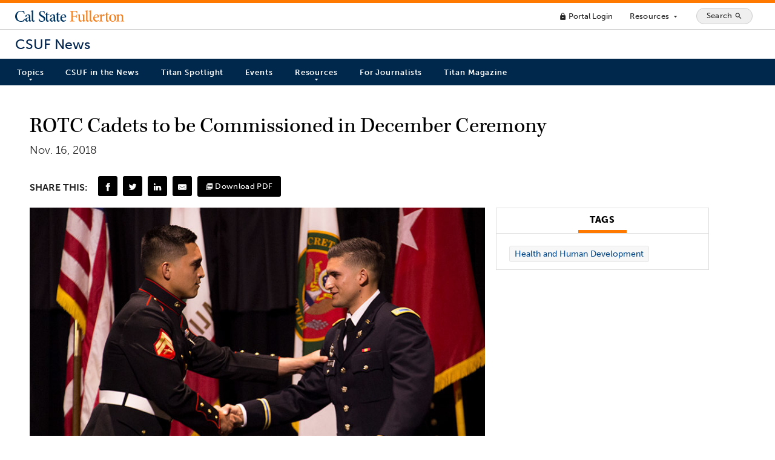

--- FILE ---
content_type: text/html; charset=UTF-8
request_url: https://news.fullerton.edu/2018/11/rotc-commissioning-3/
body_size: 61178
content:
<!doctype html>
<html lang="en-US">
	<head>
    <meta charset="UTF-8">
		<meta http-equiv="X-UA-Compatible" content="IE=edge">
		<meta name="viewport" content="width=device-width, initial-scale=1.0" />

		<!-- Favicons -->
		<link rel="apple-touch-icon" sizes="180x180" href="https://news.fullerton.edu/apple-touch-icon.png">
		<link rel="icon" type="image/png" sizes="32x32" href="https://news.fullerton.edu/favicon-32x32.png">
		<link rel="icon" type="image/png" sizes="16x16" href="https://news.fullerton.edu/favicon-16x16.png">
		<link rel="manifest" href="https://news.fullerton.edu/site.webmanifest">
		<link rel="mask-icon" href="https://news.fullerton.edu/safari-pinned-tab.svg" color="#00244E">
		<meta name="msapplication-TileColor" content="#ffffff">
		<meta name="theme-color" content="#00244E">

		<meta name='robots' content='index, follow, max-image-preview:large, max-snippet:-1, max-video-preview:-1' />

	<!-- This site is optimized with the Yoast SEO Premium plugin v22.8 (Yoast SEO v22.8) - https://yoast.com/wordpress/plugins/seo/ -->
	<title>ROTC Cadets to be Commissioned in December Ceremony | CSUF News</title>
	<meta name="description" content="Members of the Titan ROTC Battalion will be commissioned as second lieutenants." />
	<link rel="canonical" href="https://news.fullerton.edu/2018/11/rotc-commissioning-3/" />
	<meta property="og:locale" content="en_US" />
	<meta property="og:type" content="article" />
	<meta property="og:title" content="ROTC Cadets to be Commissioned in December Ceremony" />
	<meta property="og:description" content="Members of the Titan ROTC Battalion will be commissioned as second lieutenants." />
	<meta property="og:url" content="https://news.fullerton.edu/2018/11/rotc-commissioning-3/" />
	<meta property="og:site_name" content="CSUF News" />
	<meta property="article:publisher" content="http://www.facebook.com/csufofficial" />
	<meta property="article:published_time" content="2018-11-16T00:00:00+00:00" />
	<meta property="og:image" content="https://news.fullerton.edu/app/uploads/2020/11/ROTC-Commissioning.jpg" />
	<meta property="og:image:width" content="800" />
	<meta property="og:image:height" content="502" />
	<meta property="og:image:type" content="image/jpeg" />
	<meta name="author" content="Tuffy" />
	<meta name="twitter:card" content="summary_large_image" />
	<meta name="twitter:creator" content="@csuf" />
	<meta name="twitter:site" content="@csuf" />
	<meta name="twitter:label1" content="Written by" />
	<meta name="twitter:data1" content="Tuffy" />
	<meta name="twitter:label2" content="Est. reading time" />
	<meta name="twitter:data2" content="1 minute" />
	<script type="application/ld+json" class="yoast-schema-graph">{"@context":"https://schema.org","@graph":[{"@type":"Article","@id":"https://news.fullerton.edu/2018/11/rotc-commissioning-3/#article","isPartOf":{"@id":"https://news.fullerton.edu/2018/11/rotc-commissioning-3/"},"author":{"name":"Tuffy","@id":"https://news.fullerton.edu/#/schema/person/269a4b70fd2e9dd44a8bfec2df56713f"},"headline":"ROTC Cadets to be Commissioned in December Ceremony","datePublished":"2018-11-16T00:00:00+00:00","dateModified":"2018-11-16T00:00:00+00:00","mainEntityOfPage":{"@id":"https://news.fullerton.edu/2018/11/rotc-commissioning-3/"},"wordCount":181,"publisher":{"@id":"https://news.fullerton.edu/#organization"},"image":{"@id":"https://news.fullerton.edu/2018/11/rotc-commissioning-3/#primaryimage"},"thumbnailUrl":"https://news.fullerton.edu/app/uploads/2020/11/ROTC-Commissioning.jpg","articleSection":["Health and Human Development"],"inLanguage":"en-US"},{"@type":"WebPage","@id":"https://news.fullerton.edu/2018/11/rotc-commissioning-3/","url":"https://news.fullerton.edu/2018/11/rotc-commissioning-3/","name":"ROTC Cadets to be Commissioned in December Ceremony | CSUF News","isPartOf":{"@id":"https://news.fullerton.edu/#website"},"primaryImageOfPage":{"@id":"https://news.fullerton.edu/2018/11/rotc-commissioning-3/#primaryimage"},"image":{"@id":"https://news.fullerton.edu/2018/11/rotc-commissioning-3/#primaryimage"},"thumbnailUrl":"https://news.fullerton.edu/app/uploads/2020/11/ROTC-Commissioning.jpg","datePublished":"2018-11-16T00:00:00+00:00","dateModified":"2018-11-16T00:00:00+00:00","description":"Members of the Titan ROTC Battalion will be commissioned as second lieutenants.","breadcrumb":{"@id":"https://news.fullerton.edu/2018/11/rotc-commissioning-3/#breadcrumb"},"inLanguage":"en-US","potentialAction":[{"@type":"ReadAction","target":["https://news.fullerton.edu/2018/11/rotc-commissioning-3/"]}]},{"@type":"ImageObject","inLanguage":"en-US","@id":"https://news.fullerton.edu/2018/11/rotc-commissioning-3/#primaryimage","url":"https://news.fullerton.edu/app/uploads/2020/11/ROTC-Commissioning.jpg","contentUrl":"https://news.fullerton.edu/app/uploads/2020/11/ROTC-Commissioning.jpg","width":"800","height":"502","caption":"ROTC cadet is congratulated during last spring's commissioning ceremony."},{"@type":"BreadcrumbList","@id":"https://news.fullerton.edu/2018/11/rotc-commissioning-3/#breadcrumb","itemListElement":[{"@type":"ListItem","position":1,"name":"Home","item":"https://news.fullerton.edu/"},{"@type":"ListItem","position":2,"name":"ROTC Cadets to be Commissioned in December Ceremony"}]},{"@type":"WebSite","@id":"https://news.fullerton.edu/#website","url":"https://news.fullerton.edu/","name":"CSUF News","description":"California State University, Fullerton","publisher":{"@id":"https://news.fullerton.edu/#organization"},"potentialAction":[{"@type":"SearchAction","target":{"@type":"EntryPoint","urlTemplate":"https://news.fullerton.edu/?s={search_term_string}"},"query-input":"required name=search_term_string"}],"inLanguage":"en-US"},{"@type":"Organization","@id":"https://news.fullerton.edu/#organization","name":"California State University, Fullerton","url":"https://news.fullerton.edu/","logo":{"@type":"ImageObject","inLanguage":"en-US","@id":"https://news.fullerton.edu/#/schema/logo/image/","url":"https://news.fullerton.edu/app/uploads/2020/09/csuf-logo.png","contentUrl":"https://news.fullerton.edu/app/uploads/2020/09/csuf-logo.png","width":1436,"height":331,"caption":"California State University, Fullerton"},"image":{"@id":"https://news.fullerton.edu/#/schema/logo/image/"},"sameAs":["http://www.facebook.com/csufofficial","https://x.com/csuf"]},{"@type":"Person","@id":"https://news.fullerton.edu/#/schema/person/269a4b70fd2e9dd44a8bfec2df56713f","name":"Tuffy","sameAs":["http://brand.fullerton.edu/tuffy/"]}]}</script>
	<!-- / Yoast SEO Premium plugin. -->


<link rel='dns-prefetch' href='//ajax.googleapis.com' />
<link rel='dns-prefetch' href='//cse.google.com' />
<script type="text/javascript">
/* <![CDATA[ */
window._wpemojiSettings = {"baseUrl":"https:\/\/s.w.org\/images\/core\/emoji\/15.0.3\/72x72\/","ext":".png","svgUrl":"https:\/\/s.w.org\/images\/core\/emoji\/15.0.3\/svg\/","svgExt":".svg","source":{"concatemoji":"https:\/\/news.fullerton.edu\/wp\/wp-includes\/js\/wp-emoji-release.min.js?ver=6.5.3"}};
/*! This file is auto-generated */
!function(i,n){var o,s,e;function c(e){try{var t={supportTests:e,timestamp:(new Date).valueOf()};sessionStorage.setItem(o,JSON.stringify(t))}catch(e){}}function p(e,t,n){e.clearRect(0,0,e.canvas.width,e.canvas.height),e.fillText(t,0,0);var t=new Uint32Array(e.getImageData(0,0,e.canvas.width,e.canvas.height).data),r=(e.clearRect(0,0,e.canvas.width,e.canvas.height),e.fillText(n,0,0),new Uint32Array(e.getImageData(0,0,e.canvas.width,e.canvas.height).data));return t.every(function(e,t){return e===r[t]})}function u(e,t,n){switch(t){case"flag":return n(e,"\ud83c\udff3\ufe0f\u200d\u26a7\ufe0f","\ud83c\udff3\ufe0f\u200b\u26a7\ufe0f")?!1:!n(e,"\ud83c\uddfa\ud83c\uddf3","\ud83c\uddfa\u200b\ud83c\uddf3")&&!n(e,"\ud83c\udff4\udb40\udc67\udb40\udc62\udb40\udc65\udb40\udc6e\udb40\udc67\udb40\udc7f","\ud83c\udff4\u200b\udb40\udc67\u200b\udb40\udc62\u200b\udb40\udc65\u200b\udb40\udc6e\u200b\udb40\udc67\u200b\udb40\udc7f");case"emoji":return!n(e,"\ud83d\udc26\u200d\u2b1b","\ud83d\udc26\u200b\u2b1b")}return!1}function f(e,t,n){var r="undefined"!=typeof WorkerGlobalScope&&self instanceof WorkerGlobalScope?new OffscreenCanvas(300,150):i.createElement("canvas"),a=r.getContext("2d",{willReadFrequently:!0}),o=(a.textBaseline="top",a.font="600 32px Arial",{});return e.forEach(function(e){o[e]=t(a,e,n)}),o}function t(e){var t=i.createElement("script");t.src=e,t.defer=!0,i.head.appendChild(t)}"undefined"!=typeof Promise&&(o="wpEmojiSettingsSupports",s=["flag","emoji"],n.supports={everything:!0,everythingExceptFlag:!0},e=new Promise(function(e){i.addEventListener("DOMContentLoaded",e,{once:!0})}),new Promise(function(t){var n=function(){try{var e=JSON.parse(sessionStorage.getItem(o));if("object"==typeof e&&"number"==typeof e.timestamp&&(new Date).valueOf()<e.timestamp+604800&&"object"==typeof e.supportTests)return e.supportTests}catch(e){}return null}();if(!n){if("undefined"!=typeof Worker&&"undefined"!=typeof OffscreenCanvas&&"undefined"!=typeof URL&&URL.createObjectURL&&"undefined"!=typeof Blob)try{var e="postMessage("+f.toString()+"("+[JSON.stringify(s),u.toString(),p.toString()].join(",")+"));",r=new Blob([e],{type:"text/javascript"}),a=new Worker(URL.createObjectURL(r),{name:"wpTestEmojiSupports"});return void(a.onmessage=function(e){c(n=e.data),a.terminate(),t(n)})}catch(e){}c(n=f(s,u,p))}t(n)}).then(function(e){for(var t in e)n.supports[t]=e[t],n.supports.everything=n.supports.everything&&n.supports[t],"flag"!==t&&(n.supports.everythingExceptFlag=n.supports.everythingExceptFlag&&n.supports[t]);n.supports.everythingExceptFlag=n.supports.everythingExceptFlag&&!n.supports.flag,n.DOMReady=!1,n.readyCallback=function(){n.DOMReady=!0}}).then(function(){return e}).then(function(){var e;n.supports.everything||(n.readyCallback(),(e=n.source||{}).concatemoji?t(e.concatemoji):e.wpemoji&&e.twemoji&&(t(e.twemoji),t(e.wpemoji)))}))}((window,document),window._wpemojiSettings);
/* ]]> */
</script>
<style id='wp-emoji-styles-inline-css' type='text/css'>

	img.wp-smiley, img.emoji {
		display: inline !important;
		border: none !important;
		box-shadow: none !important;
		height: 1em !important;
		width: 1em !important;
		margin: 0 0.07em !important;
		vertical-align: -0.1em !important;
		background: none !important;
		padding: 0 !important;
	}
</style>
<link rel='stylesheet' id='wp-block-library-css' href='https://news.fullerton.edu/wp/wp-includes/css/dist/block-library/style.min.css?ver=6.5.3' type='text/css' media='all' />
<style id='classic-theme-styles-inline-css' type='text/css'>
/*! This file is auto-generated */
.wp-block-button__link{color:#fff;background-color:#32373c;border-radius:9999px;box-shadow:none;text-decoration:none;padding:calc(.667em + 2px) calc(1.333em + 2px);font-size:1.125em}.wp-block-file__button{background:#32373c;color:#fff;text-decoration:none}
</style>
<style id='global-styles-inline-css' type='text/css'>
body{--wp--preset--color--black: #000000;--wp--preset--color--cyan-bluish-gray: #abb8c3;--wp--preset--color--white: #ffffff;--wp--preset--color--pale-pink: #f78da7;--wp--preset--color--vivid-red: #cf2e2e;--wp--preset--color--luminous-vivid-orange: #ff6900;--wp--preset--color--luminous-vivid-amber: #fcb900;--wp--preset--color--light-green-cyan: #7bdcb5;--wp--preset--color--vivid-green-cyan: #00d084;--wp--preset--color--pale-cyan-blue: #8ed1fc;--wp--preset--color--vivid-cyan-blue: #0693e3;--wp--preset--color--vivid-purple: #9b51e0;--wp--preset--gradient--vivid-cyan-blue-to-vivid-purple: linear-gradient(135deg,rgba(6,147,227,1) 0%,rgb(155,81,224) 100%);--wp--preset--gradient--light-green-cyan-to-vivid-green-cyan: linear-gradient(135deg,rgb(122,220,180) 0%,rgb(0,208,130) 100%);--wp--preset--gradient--luminous-vivid-amber-to-luminous-vivid-orange: linear-gradient(135deg,rgba(252,185,0,1) 0%,rgba(255,105,0,1) 100%);--wp--preset--gradient--luminous-vivid-orange-to-vivid-red: linear-gradient(135deg,rgba(255,105,0,1) 0%,rgb(207,46,46) 100%);--wp--preset--gradient--very-light-gray-to-cyan-bluish-gray: linear-gradient(135deg,rgb(238,238,238) 0%,rgb(169,184,195) 100%);--wp--preset--gradient--cool-to-warm-spectrum: linear-gradient(135deg,rgb(74,234,220) 0%,rgb(151,120,209) 20%,rgb(207,42,186) 40%,rgb(238,44,130) 60%,rgb(251,105,98) 80%,rgb(254,248,76) 100%);--wp--preset--gradient--blush-light-purple: linear-gradient(135deg,rgb(255,206,236) 0%,rgb(152,150,240) 100%);--wp--preset--gradient--blush-bordeaux: linear-gradient(135deg,rgb(254,205,165) 0%,rgb(254,45,45) 50%,rgb(107,0,62) 100%);--wp--preset--gradient--luminous-dusk: linear-gradient(135deg,rgb(255,203,112) 0%,rgb(199,81,192) 50%,rgb(65,88,208) 100%);--wp--preset--gradient--pale-ocean: linear-gradient(135deg,rgb(255,245,203) 0%,rgb(182,227,212) 50%,rgb(51,167,181) 100%);--wp--preset--gradient--electric-grass: linear-gradient(135deg,rgb(202,248,128) 0%,rgb(113,206,126) 100%);--wp--preset--gradient--midnight: linear-gradient(135deg,rgb(2,3,129) 0%,rgb(40,116,252) 100%);--wp--preset--font-size--small: 13px;--wp--preset--font-size--medium: 20px;--wp--preset--font-size--large: 36px;--wp--preset--font-size--x-large: 42px;--wp--preset--spacing--20: 0.44rem;--wp--preset--spacing--30: 0.67rem;--wp--preset--spacing--40: 1rem;--wp--preset--spacing--50: 1.5rem;--wp--preset--spacing--60: 2.25rem;--wp--preset--spacing--70: 3.38rem;--wp--preset--spacing--80: 5.06rem;--wp--preset--shadow--natural: 6px 6px 9px rgba(0, 0, 0, 0.2);--wp--preset--shadow--deep: 12px 12px 50px rgba(0, 0, 0, 0.4);--wp--preset--shadow--sharp: 6px 6px 0px rgba(0, 0, 0, 0.2);--wp--preset--shadow--outlined: 6px 6px 0px -3px rgba(255, 255, 255, 1), 6px 6px rgba(0, 0, 0, 1);--wp--preset--shadow--crisp: 6px 6px 0px rgba(0, 0, 0, 1);}:where(.is-layout-flex){gap: 0.5em;}:where(.is-layout-grid){gap: 0.5em;}body .is-layout-flex{display: flex;}body .is-layout-flex{flex-wrap: wrap;align-items: center;}body .is-layout-flex > *{margin: 0;}body .is-layout-grid{display: grid;}body .is-layout-grid > *{margin: 0;}:where(.wp-block-columns.is-layout-flex){gap: 2em;}:where(.wp-block-columns.is-layout-grid){gap: 2em;}:where(.wp-block-post-template.is-layout-flex){gap: 1.25em;}:where(.wp-block-post-template.is-layout-grid){gap: 1.25em;}.has-black-color{color: var(--wp--preset--color--black) !important;}.has-cyan-bluish-gray-color{color: var(--wp--preset--color--cyan-bluish-gray) !important;}.has-white-color{color: var(--wp--preset--color--white) !important;}.has-pale-pink-color{color: var(--wp--preset--color--pale-pink) !important;}.has-vivid-red-color{color: var(--wp--preset--color--vivid-red) !important;}.has-luminous-vivid-orange-color{color: var(--wp--preset--color--luminous-vivid-orange) !important;}.has-luminous-vivid-amber-color{color: var(--wp--preset--color--luminous-vivid-amber) !important;}.has-light-green-cyan-color{color: var(--wp--preset--color--light-green-cyan) !important;}.has-vivid-green-cyan-color{color: var(--wp--preset--color--vivid-green-cyan) !important;}.has-pale-cyan-blue-color{color: var(--wp--preset--color--pale-cyan-blue) !important;}.has-vivid-cyan-blue-color{color: var(--wp--preset--color--vivid-cyan-blue) !important;}.has-vivid-purple-color{color: var(--wp--preset--color--vivid-purple) !important;}.has-black-background-color{background-color: var(--wp--preset--color--black) !important;}.has-cyan-bluish-gray-background-color{background-color: var(--wp--preset--color--cyan-bluish-gray) !important;}.has-white-background-color{background-color: var(--wp--preset--color--white) !important;}.has-pale-pink-background-color{background-color: var(--wp--preset--color--pale-pink) !important;}.has-vivid-red-background-color{background-color: var(--wp--preset--color--vivid-red) !important;}.has-luminous-vivid-orange-background-color{background-color: var(--wp--preset--color--luminous-vivid-orange) !important;}.has-luminous-vivid-amber-background-color{background-color: var(--wp--preset--color--luminous-vivid-amber) !important;}.has-light-green-cyan-background-color{background-color: var(--wp--preset--color--light-green-cyan) !important;}.has-vivid-green-cyan-background-color{background-color: var(--wp--preset--color--vivid-green-cyan) !important;}.has-pale-cyan-blue-background-color{background-color: var(--wp--preset--color--pale-cyan-blue) !important;}.has-vivid-cyan-blue-background-color{background-color: var(--wp--preset--color--vivid-cyan-blue) !important;}.has-vivid-purple-background-color{background-color: var(--wp--preset--color--vivid-purple) !important;}.has-black-border-color{border-color: var(--wp--preset--color--black) !important;}.has-cyan-bluish-gray-border-color{border-color: var(--wp--preset--color--cyan-bluish-gray) !important;}.has-white-border-color{border-color: var(--wp--preset--color--white) !important;}.has-pale-pink-border-color{border-color: var(--wp--preset--color--pale-pink) !important;}.has-vivid-red-border-color{border-color: var(--wp--preset--color--vivid-red) !important;}.has-luminous-vivid-orange-border-color{border-color: var(--wp--preset--color--luminous-vivid-orange) !important;}.has-luminous-vivid-amber-border-color{border-color: var(--wp--preset--color--luminous-vivid-amber) !important;}.has-light-green-cyan-border-color{border-color: var(--wp--preset--color--light-green-cyan) !important;}.has-vivid-green-cyan-border-color{border-color: var(--wp--preset--color--vivid-green-cyan) !important;}.has-pale-cyan-blue-border-color{border-color: var(--wp--preset--color--pale-cyan-blue) !important;}.has-vivid-cyan-blue-border-color{border-color: var(--wp--preset--color--vivid-cyan-blue) !important;}.has-vivid-purple-border-color{border-color: var(--wp--preset--color--vivid-purple) !important;}.has-vivid-cyan-blue-to-vivid-purple-gradient-background{background: var(--wp--preset--gradient--vivid-cyan-blue-to-vivid-purple) !important;}.has-light-green-cyan-to-vivid-green-cyan-gradient-background{background: var(--wp--preset--gradient--light-green-cyan-to-vivid-green-cyan) !important;}.has-luminous-vivid-amber-to-luminous-vivid-orange-gradient-background{background: var(--wp--preset--gradient--luminous-vivid-amber-to-luminous-vivid-orange) !important;}.has-luminous-vivid-orange-to-vivid-red-gradient-background{background: var(--wp--preset--gradient--luminous-vivid-orange-to-vivid-red) !important;}.has-very-light-gray-to-cyan-bluish-gray-gradient-background{background: var(--wp--preset--gradient--very-light-gray-to-cyan-bluish-gray) !important;}.has-cool-to-warm-spectrum-gradient-background{background: var(--wp--preset--gradient--cool-to-warm-spectrum) !important;}.has-blush-light-purple-gradient-background{background: var(--wp--preset--gradient--blush-light-purple) !important;}.has-blush-bordeaux-gradient-background{background: var(--wp--preset--gradient--blush-bordeaux) !important;}.has-luminous-dusk-gradient-background{background: var(--wp--preset--gradient--luminous-dusk) !important;}.has-pale-ocean-gradient-background{background: var(--wp--preset--gradient--pale-ocean) !important;}.has-electric-grass-gradient-background{background: var(--wp--preset--gradient--electric-grass) !important;}.has-midnight-gradient-background{background: var(--wp--preset--gradient--midnight) !important;}.has-small-font-size{font-size: var(--wp--preset--font-size--small) !important;}.has-medium-font-size{font-size: var(--wp--preset--font-size--medium) !important;}.has-large-font-size{font-size: var(--wp--preset--font-size--large) !important;}.has-x-large-font-size{font-size: var(--wp--preset--font-size--x-large) !important;}
.wp-block-navigation a:where(:not(.wp-element-button)){color: inherit;}
:where(.wp-block-post-template.is-layout-flex){gap: 1.25em;}:where(.wp-block-post-template.is-layout-grid){gap: 1.25em;}
:where(.wp-block-columns.is-layout-flex){gap: 2em;}:where(.wp-block-columns.is-layout-grid){gap: 2em;}
.wp-block-pullquote{font-size: 1.5em;line-height: 1.6;}
</style>
<link rel='stylesheet' id='csufnews-style-css' href='https://news.fullerton.edu/app/themes/csuf-news/assets/main.css?ver=1763678657' type='text/css' media='all' />
<script type="text/javascript" src="//ajax.googleapis.com/ajax/libs/jquery/3.6.0/jquery.min.js?ver=6.5.3" id="csufnews-jquery-js"></script>
<script type="text/javascript" id="csufnews-js-js-extra">
/* <![CDATA[ */
var php_vars = {"siteurl":"https:\/\/news.fullerton.edu","themeurl":"https:\/\/news.fullerton.edu\/app\/themes\/csuf-news"};
/* ]]> */
</script>
<script type="text/javascript" src="https://news.fullerton.edu/app/themes/csuf-news/assets/bundle.js?ver=1763678656" id="csufnews-js-js"></script>
<script type="text/javascript" src="//cse.google.com/cse.js?cx=003297517689816257862%3Ada3id2041ie&amp;ver=6.5.3" id="csufnews-cse-js"></script>
<link rel="https://api.w.org/" href="https://news.fullerton.edu/wp-json/" /><link rel="alternate" type="application/json" href="https://news.fullerton.edu/wp-json/wp/v2/posts/6148" /><link rel="EditURI" type="application/rsd+xml" title="RSD" href="https://news.fullerton.edu/wp/xmlrpc.php?rsd" />
<meta name="generator" content="WordPress 6.5.3" />
<link rel='shortlink' href='https://news.fullerton.edu/?p=6148' />
<link rel="alternate" type="application/json+oembed" href="https://news.fullerton.edu/wp-json/oembed/1.0/embed?url=https%3A%2F%2Fnews.fullerton.edu%2F2018%2F11%2Frotc-commissioning-3%2F" />
<link rel="alternate" type="text/xml+oembed" href="https://news.fullerton.edu/wp-json/oembed/1.0/embed?url=https%3A%2F%2Fnews.fullerton.edu%2F2018%2F11%2Frotc-commissioning-3%2F&#038;format=xml" />
		<style type="text/css" id="wp-custom-css">
			 .announcement {
    display: block;
    width: 100%;
    padding: 1em;
    background-color: #efede6;
    border-left: 4px solid #ff6800;
    border-right: 1px solid #ccc;
    border-top: 1px solid #ccc;
    border-bottom: 1px solid #ccc;
}

.tag-faculty-awards-2023 .wp-block-cover {
	height: 60vh !important;
}

.tag-faculty-awards-2023 .wp-block-cover:after {
	content: '';
	position: absolute;
	top: 0;
	left: 0;
	width: 100%;
	height: 100%;
	background: rgba(0,0,0,.3)
}

body.tag-faculty-awards-2023 .wp-block-cover__inner-container {
    max-width: 50%;
	text-shadow: 1px 1px 3px rgba(0,0,0,.9);
}

body.tag-faculty-awards-2023 .latest-stories {
	justify-content: left;
}

body.tag-faculty-awards-2023 .latest-stories .post {
	margin: .5% .5% 1% .5%;
}

body.tag-faculty-awards-2023 .latest-stories .post:hover, body.tag-faculty-awards-2023 .latest-stories .post:active {
margin: -1% .5% 2% .5%;
}

li#csuf-response a {
    background: #f0f0f0;
    padding: 0.75em 0.5em;
}

li#csuf-response a:hover {
    background: #DFF2FB;
}		</style>
				<!-- Global site tag (gtag.js) - Google Analytics -->
		<script async src="https://www.googletagmanager.com/gtag/js?id=UA-57258825-15"></script>
		<script>
			window.dataLayer = window.dataLayer || [];
			function gtag(){dataLayer.push(arguments);}
			gtag('js', new Date());

			gtag('config', 'UA-57258825-15');
		</script>
		<!-- Google tag (gtag.js) -->
		<script async src="https://www.googletagmanager.com/gtag/js?id=G-X45SGCTK4Z"></script>
		<script>
			window.dataLayer = window.dataLayer || [];
			function gtag(){dataLayer.push(arguments);}
			gtag('js', new Date());

			gtag('config', 'G-X45SGCTK4Z');
		</script>
		<script type="text/javascript" src="//script.crazyegg.com/pages/scripts/0047/9029.js" async="async" ></script>
		<meta name="facebook-domain-verification" content="bm7qrxndkafuakfthtas2tkos3s0mn" />
	</head>
	<body class="post-template-default single single-post postid-6148 single-format-standard wp-embed-responsive post-rotc-commissioning-3">
	<!--SKIP NAV-->
	<div id="skipnav">
		<a href="#main-content">Skip to Content (Press Enter)</a>
	</div>
	<header id="site-header" >
    
  <div class="header-top">

    <!-- <div class="site-branding">
      <a href="http://fullerton.edu/" class="csuf-logo float-left no-border" title="CSUF Homepage"></a>
    </div> -->

    <a href="http://fullerton.edu/" id="global-branding">Cal State Fullerton</a>

    <nav id="global-nav" aria-label="Main">
      <ul>
        <li>
          <a class="link-minimal" href="https://my.fullerton.edu/"><span class="material-icons" role="img" aria-hidden="true">lock</span> Portal Login</a>
        </li>
        <li>
          <button id="full-menu-toggle" type="button" aria-expanded="false" aria-controls="full-menu" title="Show/Hide Resources Menu" class="button-minimal">Resources <span class="material-icons text-size-sm" role="img" aria-hidden="true">arrow_drop_down</span></button>
        </li>
        <li>
          <button class="search-button" type="button" id="open-search-container" aria-expanded="false" aria-controls="search-container" title="Show/Hide Search">
            <span class="search-button-text">Search</span>
            <span class="material-icons" role="img" aria-hidden="true">search</span>
          </button>
        </li>
        <!-- <li>
          <label class="theme-toggle" title="Toggle theme">
            <input type="checkbox" id="theme-toggle" name="theme" aria-label="Toggle Light/Dark Theme"  />
            <span class="slider round"></span>
          </label>
        </li> -->
      </ul>
    </nav>
    
  </div>
  <div class="site-branding">
    <a href="https://news.fullerton.edu" class="site-name">CSUF News</a>
  </div>
  <nav id="main-nav" class="p-r-15 p-l-15" aria-label="Site">

    <button class="hamburger hamburger--elastic" id="mobile-menu-toggle" type="button" aria-hidden="true" aria-disabled="true" disabled aria-expanded="false" aria-controls="main-nav-list">
      <span class="hamburger-box">
        <span class="hamburger-inner"></span>
      </span>
      <span class="hamburger-text">Menu</span>
    </button>

    <ul class="main-nav-list" id="main-nav-list">
    <li id="menu-item-38" class="mega-menu menu-item menu-item-type-custom menu-item-object-custom menu-item-has-children menu-item-38"><a href="javascript:void(0);">Topics</a>
<ul class="sub-menu">
	<li id="menu-item-106" class="menu-item menu-item-type-taxonomy menu-item-object-category menu-item-106"><a href="https://news.fullerton.edu/campus-and-community/">Campus and Community</a></li>
	<li id="menu-item-107" class="menu-item menu-item-type-taxonomy menu-item-object-category menu-item-107"><a href="https://news.fullerton.edu/arts/">Arts</a></li>
	<li id="menu-item-105" class="menu-item menu-item-type-taxonomy menu-item-object-category menu-item-105"><a href="https://news.fullerton.edu/business-and-economics/">Business and Economics</a></li>
	<li id="menu-item-108" class="menu-item menu-item-type-taxonomy menu-item-object-category menu-item-108"><a href="https://news.fullerton.edu/communications/">Communications</a></li>
	<li id="menu-item-109" class="menu-item menu-item-type-taxonomy menu-item-object-category menu-item-109"><a href="https://news.fullerton.edu/education/">Education</a></li>
	<li id="menu-item-110" class="menu-item menu-item-type-taxonomy menu-item-object-category menu-item-110"><a href="https://news.fullerton.edu/engineering-and-computer-science/">Engineering and Computer Science</a></li>
	<li id="menu-item-111" class="menu-item menu-item-type-taxonomy menu-item-object-category current-post-ancestor current-menu-parent current-post-parent menu-item-111"><a href="https://news.fullerton.edu/health-and-human-development/">Health and Human Development</a></li>
	<li id="menu-item-112" class="menu-item menu-item-type-taxonomy menu-item-object-category menu-item-112"><a href="https://news.fullerton.edu/humanities-and-social-sciences/">Humanities and Social Sciences</a></li>
	<li id="menu-item-113" class="menu-item menu-item-type-taxonomy menu-item-object-category menu-item-113"><a href="https://news.fullerton.edu/natural-sciences-and-mathematics/">Natural Sciences and Mathematics</a></li>
	<li id="menu-item-104" class="menu-item menu-item-type-taxonomy menu-item-object-category menu-item-104"><a href="https://news.fullerton.edu/athletics/">Athletics</a></li>
	<li id="menu-item-551" class="menu-item menu-item-type-post_type menu-item-object-page menu-item-551"><a href="https://news.fullerton.edu/topics/">Topics A-Z</a></li>
</ul>
</li>
<li id="menu-item-614" class="menu-item menu-item-type-custom menu-item-object-custom menu-item-614"><a href="http://news.fullerton.edu/csuf-in-the-news/">CSUF in the News</a></li>
<li id="menu-item-20826" class="menu-item menu-item-type-custom menu-item-object-custom menu-item-20826"><a href="https://news.fullerton.edu/spotlight">Titan Spotlight</a></li>
<li id="menu-item-612" class="menu-item menu-item-type-custom menu-item-object-custom menu-item-612"><a target="_blank" rel="noopener" href="http://calendar.fullerton.edu/">Events</a></li>
<li id="menu-item-40" class="menu-item menu-item-type-custom menu-item-object-custom menu-item-has-children menu-item-40"><a href="javascript:void(0);">Resources</a>
<ul class="sub-menu">
	<li id="menu-item-9479" class="menu-item menu-item-type-post_type menu-item-object-page menu-item-9479"><a href="https://news.fullerton.edu/e-newsletter-subscription/">E-Newsletter Subscription</a></li>
	<li id="menu-item-126" class="menu-item menu-item-type-post_type menu-item-object-page menu-item-126"><a href="https://news.fullerton.edu/rss-feeds/">RSS Feeds</a></li>
	<li id="menu-item-138" class="menu-item menu-item-type-custom menu-item-object-custom menu-item-138"><a target="_blank" rel="noopener" href="https://www.flickr.com/photos/csufnewsphotos">Photos</a></li>
</ul>
</li>
<li id="menu-item-119" class="menu-item menu-item-type-post_type menu-item-object-page menu-item-119"><a href="https://news.fullerton.edu/press/">For Journalists</a></li>
<li id="menu-item-66704" class="menu-item menu-item-type-custom menu-item-object-custom menu-item-66704"><a href="https://titanmag.fullerton.edu/">Titan Magazine</a></li>
    </ul>
    
  </nav>
  <div id="full-menu" aria-labelledby="full-menu-label">
    <h2 id="full-menu-label" class="sr-only">Main Menu</h2>
    <div class="full-menu-left">

      <div class="row">
        <div class="col-3">
          <h3>Academics</h3>
          <ul>
            <li><a href="https://www.fullerton.edu/academics/" class="link-minimal">Academics Overview</a></li>
            <li><a href="https://www.fullerton.edu/academics/default.aspx#degrees" class="link-minimal">Degrees and Majors</a></li>
            <li><a href="https://extension.fullerton.edu/" class="link-minimal">Continuing Education</a></li>
            <li><a href="https://www.library.fullerton.edu/" class="link-minimal">Pollak Library</a></li>
            <li><a href="https://www.fullerton.edu/aac/" class="link-minimal">Academic Advisement</a></li>
            <li><a href="https://catalog.fullerton.edu/" class="link-minimal">Course Catalog</a></li>
          </ul>
        </div>
        <div class="col-3">
          <h3>Admissions & Aid</h3>
          <ul>
            <li><a href="https://admissions.fullerton.edu/" class="link-minimal">Office of Admissions</a></li>
            <li><a href="https://www.fullerton.edu/prospective-students/degrees/" class="link-minimal">Degrees and Majors</a></li>
            <li><a href="https://www.fullerton.edu/prospective-students/costs/" class="link-minimal">Tuition</a></li>
            <li><a href="https://www.fullerton.edu/financialaid/" class="link-minimal">Financial Aid</a></li>
            <li><a href="https://www.fullerton.edu/prospective-students/freshmen/" class="link-minimal">For First-Time Freshmen</a></li>
            <li><a href="https://www.fullerton.edu/prospective-students/transfer/" class="link-minimal">For Transfer Students</a></li>
            <li><a href="http://www.fullerton.edu/graduate/" class="link-minimal">For Graduate Students</a></li>
            <li><a href="https://extension.fullerton.edu/international/" class="link-minimal">For International Students</a></li>
            <li><a href="https://www.fullerton.edu/or/" class="link-minimal">Outreach</a></li>
            <li><a href="http://www.fullerton.edu/or/campus_tours/" class="link-minimal">Campus Tour</a></li>
          </ul>
        </div>
        <div class="col-3">
          <h3>Student Life</h3>
          <ul>
            <li><a href="http://www.fullerton.edu/sa/" class="link-minimal">Student Affairs</a></li>
            <li><a href="https://www.fullerton.edu/housing/" class="link-minimal">Housing and Residential Engagement</a></li>
            <li><a href="http://www.fullerton.edu/ssc/finances.php" class="link-minimal">Financial Resources</a></li>
            <li><a href="http://www.fullerton.edu/ssc/academic_resources.php" class="link-minimal">Academic Resources</a></li>
            <li><a href="http://www.fullerton.edu/ssc/" class="link-minimal">Student Services</a></li>
            <li><a href="https://www.fullerton.edu/studentwellness/" class="link-minimal">Health and Wellness</a></li>
            <li><a href="http://www.fullerton.edu/sll/involvement/clubs/" class="link-minimal">Join a Club</a></li>
            <li><a href="https://www.fullerton.edu/food/" class="link-minimal">Campus Dining</a></li>
            <li><a href="https://www.fullerton.edu/career" class="link-minimal">Career Center</a></li>
          </ul>
        </div>
        <div class="col-3">
          <h3>About CSUF</h3>
          <ul>
            <li><a href="https://www.fullerton.edu/about" class="link-minimal">CSUF Overview</a></li>
            <!-- <li><a href="#" class="link-minimal">Fast Facts</a></li> -->
            <li><a href="http://www.fullerton.edu/rankings/" class="link-minimal">Rankings</a></li>
            <li><a href="https://hr.fullerton.edu/diep/" class="link-minimal">Engagement and Belonging</a></li>
            <li><a href="https://news.fullerton.edu/" class="link-minimal">CSUF News</a></li>
            <li><a href="https://calendar.fullerton.edu/" class="link-minimal">Campus Calendar</a></li>
          </ul>
        </div>
      </div>

      <div class="row">
        <div class="col-3">
          <h3>Colleges</h3>
          <ul>
            <li><a href="https://www.fullerton.edu/arts/" class="link-minimal">The Arts</a></li>
            <li><a href="https://business.fullerton.edu/" class="link-minimal">Business and Economics</a></li>
            <li><a href="http://communications.fullerton.edu/" class="link-minimal">Communications</a></li>
            <li><a href="http://ed.fullerton.edu/" class="link-minimal">Education</a></li>
            <li><a href="https://www.fullerton.edu/ecs" class="link-minimal">Engineering and Computer Sciences</a></li>
            <li><a href="http://hhd.fullerton.edu/" class="link-minimal">Health and Human Development</a></li>
            <li><a href="http://hss.fullerton.edu/" class="link-minimal">Humanities and Social Sciences</a></li>
            <li><a href="https://www.fullerton.edu/nsm/" class="link-minimal">Natural Sciences and Mathematics</a></li>
          </ul>
        </div>
        <div class="col-3">
          <h3>Divisions</h3>
          <ul>
            <li><a href="https://president.fullerton.edu/" class="link-minimal">President’s Office</a></li>
            <li><a href="https://www.fullerton.edu/acadaffairs/" class="link-minimal">Academic Affairs</a></li>
            <li><a href="https://adminfin.fullerton.edu/" class="link-minimal">Administrations and Finance</a></li>
            <li><a href="http://hr.fullerton.edu/" class="link-minimal">Human Resources and Inclusive Excellence</a></li>
            <li><a href="http://www.fullerton.edu/it" class="link-minimal">Information Technology</a></li>
            <li><a href="http://www.fullerton.edu/sa/" class="link-minimal">Student Affairs</a></li>
            <li><a href="http://www.fullerton.edu/advancement" class="link-minimal">University Advancement</a></li>
          </ul>
        </div>
        <div class="col-3">
          <h3>Emergency & Wellness</h3>
          <ul>
            <li><a href="https://police.fullerton.edu/" class="link-minimal">Campus Police</a></li>
            <li><a href="https://emergency.fullerton.edu" class="link-minimal">Emergency Information</a></li>
            <li><a href="https://www.fullerton.edu/health" class="link-minimal">Student Health Center</a></li>
            <li><a href="https://www.fullerton.edu/studentwellness" class="link-minimal">Student Wellness / Counseling Services</a></li>
            <li><a href="https://www.fullerton.edu/titleix/process/index.php" class="link-minimal">Title IX Reporting</a></li>
          </ul>
        </div>
        <div class="col-3">
          <h3>Services & Supplies</h3>
          <ul>
            <li><a href="https://www.fullerton.edu/aac/" class="link-minimal">Academic Advisement</a></li>
            <li><a href="https://www.fullerton.edu/one-stop/" class="link-minimal">Titan One-Stop Shop</a></li>
            <li><a href="http://asi.fullerton.edu" class="link-minimal">Associated Students, Inc.</a></li>
            <li><a href="https://www.fullerton.edu/dss" class="link-minimal">Disability Support Services</a></li>
            <li><a href="http://sts.fullerton.edu/software" class="link-minimal">Student Software</a></li>
            <li><a href="http://it.fullerton.edu/services/software" class="link-minimal">Faculty &amp; Staff Software</a></li>
            <li><a href="https://www.fullerton.edu/IT/services/email/" class="link-minimal">Web Email</a></li>
          </ul>
        </div>
      </div>

    </div>
    <div class="full-menu-right">
      <h3>Getting Here</h3>
      <ul>
        <li><a href="https://www.fullerton.edu/campusmap" class="link-minimal"><span class="material-icons text-titan-orange text-size-md">place</span> Campus Map and Directions</a></li>
        <li><a href="https://parking.fullerton.edu/" class="link-minimal"><span class="material-icons text-titan-orange text-size-md">local_parking</span> Parking</a></li>
        <!-- <li><a href="#" class="link-minimal"><span class="material-icons text-titan-orange text-size-md">info</span> Visitor Center</a></li> -->
      </ul>

      <h3>Quick Links</h3>
      <ul>
        <li><a href="http://www.fullerton.edu/a-z.aspx" class="link-minimal"><span class="material-icons text-titan-orange text-size-md">list</span>A-Z Index</a></li>
        <li><a href="https://calendar.fullerton.edu/" class="link-minimal"><span class="material-icons text-titan-orange text-size-md">calendar_month</span> Calendar</a></li>
        <li><a href="https://news.fullerton.edu/" class="link-minimal"><span class="material-icons text-titan-orange text-size-md">newspaper</span> CSUF News</a></li>
        <li><a href="https://hr.fullerton.edu/careers/" class="link-minimal"><span class="material-icons text-titan-orange text-size-md">work</span> Career</a></li>
        <li><a href="https://www.titanshops.com/" class="link-minimal"><span class="material-icons text-titan-orange text-size-md">store</span> Bookstore</a></li>
      </ul>

      <h3>Information For:</h3>
      <ul>
        <li><a href="https://alumni.fullerton.edu/" class="link-minimal"><span class="material-icons text-titan-orange text-size-md">school</span> Alumni</a></li>
        <li><a href="https://titanparents.fullerton.edu/" class="link-minimal"><span class="material-icons text-titan-orange text-size-md">people</span> Parents and Families</a></li>
        <li><a href="https://news.fullerton.edu/press/" class="link-minimal"><span class="material-icons text-titan-orange text-size-md">person</span> Journalists</a></li>
      </ul>
    </div>
  </div>
</header>


<!-- <header id="site-header">
  <div class="header-top p-r-25 p-l-25">

    <div class="site-branding">
      <a href="http://fullerton.edu/" class="csuf-logo float-left no-border"><img src="https://news.fullerton.edu/app/themes/csuf-news/assets/images/csuf-emblem.svg" alt="CSUF Emblem" title="CSUF Homepage" class="display-block" /></a>
      <a href="https://news.fullerton.edu" class="site-name no-border">CSUF News</a>
    </div>

    <nav id="global-nav" aria-label="University">
      <ul>
        <li><a class="link-minimal" href="https://my.fullerton.edu/" target="_blank" rel="noreferrer"><span class="material-icons text-titan-orange">lock</span> Portal Login</a></li>
        <li><a class="link-minimal" href="https://giving.fullerton.edu/" target="_blank" rel="noreferrer">Give</a></li>
        <li><button class="search-button" id="open-search-container"><span class="search-button-text">Search</span> <span class="material-icons">search</span></button></li>
      </ul>
    </nav>

    
    
  </div>
  <nav id="main-nav" class="p-r-15 p-l-15" aria-label="Main">

    <button class="hamburger hamburger--elastic" id="mobile-menu-toggle" type="button" aria-hidden="true" aria-disabled="true" disabled aria-expanded="false" aria-controls="main-nav-list">
      <span class="hamburger-box">
        <span class="hamburger-inner"></span>
      </span>
      <span class="hamburger-text">Menu</span>
    </button>

    <ul class="main-nav-list" id="main-nav-list">
    <li class="mega-menu menu-item menu-item-type-custom menu-item-object-custom menu-item-has-children menu-item-38"><a href="javascript:void(0);">Topics</a>
<ul class="sub-menu">
	<li class="menu-item menu-item-type-taxonomy menu-item-object-category menu-item-106"><a href="https://news.fullerton.edu/campus-and-community/">Campus and Community</a></li>
	<li class="menu-item menu-item-type-taxonomy menu-item-object-category menu-item-107"><a href="https://news.fullerton.edu/arts/">Arts</a></li>
	<li class="menu-item menu-item-type-taxonomy menu-item-object-category menu-item-105"><a href="https://news.fullerton.edu/business-and-economics/">Business and Economics</a></li>
	<li class="menu-item menu-item-type-taxonomy menu-item-object-category menu-item-108"><a href="https://news.fullerton.edu/communications/">Communications</a></li>
	<li class="menu-item menu-item-type-taxonomy menu-item-object-category menu-item-109"><a href="https://news.fullerton.edu/education/">Education</a></li>
	<li class="menu-item menu-item-type-taxonomy menu-item-object-category menu-item-110"><a href="https://news.fullerton.edu/engineering-and-computer-science/">Engineering and Computer Science</a></li>
	<li class="menu-item menu-item-type-taxonomy menu-item-object-category current-post-ancestor current-menu-parent current-post-parent menu-item-111"><a href="https://news.fullerton.edu/health-and-human-development/">Health and Human Development</a></li>
	<li class="menu-item menu-item-type-taxonomy menu-item-object-category menu-item-112"><a href="https://news.fullerton.edu/humanities-and-social-sciences/">Humanities and Social Sciences</a></li>
	<li class="menu-item menu-item-type-taxonomy menu-item-object-category menu-item-113"><a href="https://news.fullerton.edu/natural-sciences-and-mathematics/">Natural Sciences and Mathematics</a></li>
	<li class="menu-item menu-item-type-taxonomy menu-item-object-category menu-item-104"><a href="https://news.fullerton.edu/athletics/">Athletics</a></li>
	<li class="menu-item menu-item-type-post_type menu-item-object-page menu-item-551"><a href="https://news.fullerton.edu/topics/">Topics A-Z</a></li>
</ul>
</li>
<li class="menu-item menu-item-type-custom menu-item-object-custom menu-item-614"><a href="http://news.fullerton.edu/csuf-in-the-news/">CSUF in the News</a></li>
<li class="menu-item menu-item-type-custom menu-item-object-custom menu-item-20826"><a href="https://news.fullerton.edu/spotlight">Titan Spotlight</a></li>
<li class="menu-item menu-item-type-custom menu-item-object-custom menu-item-612"><a target="_blank" rel="noopener" href="http://calendar.fullerton.edu/">Events</a></li>
<li class="menu-item menu-item-type-custom menu-item-object-custom menu-item-has-children menu-item-40"><a href="javascript:void(0);">Resources</a>
<ul class="sub-menu">
	<li class="menu-item menu-item-type-post_type menu-item-object-page menu-item-9479"><a href="https://news.fullerton.edu/e-newsletter-subscription/">E-Newsletter Subscription</a></li>
	<li class="menu-item menu-item-type-post_type menu-item-object-page menu-item-126"><a href="https://news.fullerton.edu/rss-feeds/">RSS Feeds</a></li>
	<li class="menu-item menu-item-type-custom menu-item-object-custom menu-item-138"><a target="_blank" rel="noopener" href="https://www.flickr.com/photos/csufnewsphotos">Photos</a></li>
</ul>
</li>
<li class="menu-item menu-item-type-post_type menu-item-object-page menu-item-119"><a href="https://news.fullerton.edu/press/">For Journalists</a></li>
<li class="menu-item menu-item-type-custom menu-item-object-custom menu-item-66704"><a href="https://titanmag.fullerton.edu/">Titan Magazine</a></li>
    </ul>
    
  </nav>
</header> -->	<main id="main-content"><div class="post-container">

	<!--HERO BANNER-->
	

	<section class="container">
		
			<div class="row">
				<div class="col-12">

					<h1 class="page-title-no-hero">ROTC Cadets to be Commissioned in December Ceremony</h1>					
										<time class="date" datetime="2018-11-16T00:00:00-08:00" itemprop="datePublished"> Nov.  16, 2018</time>
											
					<div class="shareThis">
						<span class="label">Share This:</span>
						

						<!-- Sharingbutton Facebook -->
						<a class="resp-sharing-button__link" href="https://facebook.com/sharer/sharer.php?u=https://news.fullerton.edu/2018/11/rotc-commissioning-3/" target="_blank" rel="noopener" aria-label="Facebook" title="Share this via Facebook">
							<div class="resp-sharing-button resp-sharing-button--facebook resp-sharing-button--small"><div aria-hidden="true" class="resp-sharing-button__icon resp-sharing-button__icon--solid">
								<svg xmlns="http://www.w3.org/2000/svg" viewBox="0 0 24 24"><path d="M18.77 7.46H14.5v-1.9c0-.9.6-1.1 1-1.1h3V.5h-4.33C10.24.5 9.5 3.44 9.5 5.32v2.15h-3v4h3v12h5v-12h3.85l.42-4z"/></svg>
								</div>
							</div>
						</a>

						<!-- Sharingbutton Twitter -->
						<a class="resp-sharing-button__link" href="https://twitter.com/intent/tweet/?text=ROTC Cadets to be Commissioned in December Ceremony&amp;url=https://news.fullerton.edu/2018/11/rotc-commissioning-3/" target="_blank" rel="noopener" aria-label="Twitter" title="Share this via Twitter">
							<div class="resp-sharing-button resp-sharing-button--twitter resp-sharing-button--small"><div aria-hidden="true" class="resp-sharing-button__icon resp-sharing-button__icon--solid">
								<svg xmlns="http://www.w3.org/2000/svg" viewBox="0 0 24 24"><path d="M23.44 4.83c-.8.37-1.5.38-2.22.02.93-.56.98-.96 1.32-2.02-.88.52-1.86.9-2.9 1.1-.82-.88-2-1.43-3.3-1.43-2.5 0-4.55 2.04-4.55 4.54 0 .36.03.7.1 1.04-3.77-.2-7.12-2-9.36-4.75-.4.67-.6 1.45-.6 2.3 0 1.56.8 2.95 2 3.77-.74-.03-1.44-.23-2.05-.57v.06c0 2.2 1.56 4.03 3.64 4.44-.67.2-1.37.2-2.06.08.58 1.8 2.26 3.12 4.25 3.16C5.78 18.1 3.37 18.74 1 18.46c2 1.3 4.4 2.04 6.97 2.04 8.35 0 12.92-6.92 12.92-12.93 0-.2 0-.4-.02-.6.9-.63 1.96-1.22 2.56-2.14z"/></svg>
								</div>
							</div>
						</a>

						<!-- Sharingbutton LinkedIn -->
						<a class="resp-sharing-button__link" href="https://www.linkedin.com/shareArticle?mini=true&amp;url=https://news.fullerton.edu/2018/11/rotc-commissioning-3/&amp;title=ROTC Cadets to be Commissioned in December Ceremony&amp;summary=Members of the Titan ROTC Battalion will be commissioned as second lieutenants.&amp;source=https://news.fullerton.edu/2018/11/rotc-commissioning-3/" target="_blank" rel="noopener" aria-label="LinkedIn" title="Share this via LinkedIn">
							<div class="resp-sharing-button resp-sharing-button--linkedin resp-sharing-button--small"><div aria-hidden="true" class="resp-sharing-button__icon resp-sharing-button__icon--solid">
								<svg xmlns="http://www.w3.org/2000/svg" viewBox="0 0 24 24"><path d="M6.5 21.5h-5v-13h5v13zM4 6.5C2.5 6.5 1.5 5.3 1.5 4s1-2.4 2.5-2.4c1.6 0 2.5 1 2.6 2.5 0 1.4-1 2.5-2.6 2.5zm11.5 6c-1 0-2 1-2 2v7h-5v-13h5V10s1.6-1.5 4-1.5c3 0 5 2.2 5 6.3v6.7h-5v-7c0-1-1-2-2-2z"/></svg>
								</div>
							</div>
						</a>

						<!-- Sharingbutton E-Mail -->
						<a class="resp-sharing-button__link" href="mailto:?subject=ROTC Cadets to be Commissioned in December Ceremony&amp;body=Members of the Titan ROTC Battalion will be commissioned as second lieutenants.%0Ahttps://news.fullerton.edu/2018/11/rotc-commissioning-3/" target="_self" rel="noopener" aria-label="Email" title="Share this via Email">
							<div class="resp-sharing-button resp-sharing-button--email resp-sharing-button--small"><div aria-hidden="true" class="resp-sharing-button__icon resp-sharing-button__icon--solid">
								<svg xmlns="http://www.w3.org/2000/svg" viewBox="0 0 24 24"><path d="M22 4H2C.9 4 0 4.9 0 6v12c0 1.1.9 2 2 2h20c1.1 0 2-.9 2-2V6c0-1.1-.9-2-2-2zM7.25 14.43l-3.5 2c-.08.05-.17.07-.25.07-.17 0-.34-.1-.43-.25-.14-.24-.06-.55.18-.68l3.5-2c.24-.14.55-.06.68.18.14.24.06.55-.18.68zm4.75.07c-.1 0-.2-.03-.27-.08l-8.5-5.5c-.23-.15-.3-.46-.15-.7.15-.22.46-.3.7-.14L12 13.4l8.23-5.32c.23-.15.54-.08.7.15.14.23.07.54-.16.7l-8.5 5.5c-.08.04-.17.07-.27.07zm8.93 1.75c-.1.16-.26.25-.43.25-.08 0-.17-.02-.25-.07l-3.5-2c-.24-.13-.32-.44-.18-.68s.44-.32.68-.18l3.5 2c.24.13.32.44.18.68z"/></svg>
								</div>
							</div>
						</a>

												
						<form method="post" class="story-to-pdf-form"> 
							<!-- <input type="hidden" name="postid" value="" /> -->
							<button class="story-to-pdf-form-button" type="submit" name="story-to-pdf">
								<span class="material-icons">picture_as_pdf</span>
								Download PDF
							</button>
						</form> 
					</div>

				</div>
			</div>

			
			<!--CONTENT-->
			<div class="row">
								<article class="col-8">
				
											<figure class="banner-image">
							<img width="800" height="500" src="https://news.fullerton.edu/app/uploads/2020/11/ROTC-Commissioning-800x500.jpg" class="attachment-story-main-image size-story-main-image wp-post-image" alt="ROTC cadet shakes hands with a friend" decoding="async" fetchpriority="high" srcset="https://news.fullerton.edu/app/uploads/2020/11/ROTC-Commissioning-800x500.jpg 800w, https://news.fullerton.edu/app/uploads/2020/11/ROTC-Commissioning-300x188.jpg 300w, https://news.fullerton.edu/app/uploads/2020/11/ROTC-Commissioning-216x135.jpg 216w, https://news.fullerton.edu/app/uploads/2020/11/ROTC-Commissioning-400x251.jpg 400w" sizes="(max-width: 800px) 100vw, 800px" /><figcaption class="banner-caption">ROTC cadet is congratulated during last spring's commissioning ceremony.</figcaption>						</figure>
					
					<p>Brig. Gen. John W. Lathrop, deputy commanding general &#8211; operations for the 40th Infantry Division at the Joint Forces Training Base in Los Alamitos, is the keynote speaker for Cal State Fullerton’s <strong>Dec. 14</strong> commissioning ceremony.</p>
<p>Four U.S. Army cadets from the Reserve Officer Training Corps will accept commission for duty as second lieutenants during the 10 a.m. program.</p>
<p>The cadets, who are completing or recently completed their bachelor’s degrees at Cal State Fullerton, are:</p>
<ul>
<li><strong>Lyle Lloyd Bruce Burley</strong> of Buena Park, psychology</li>
<li><strong>Tylor Harper</strong> of Fullerton, communications-public relations</li>
<li><strong>Alexander Michael Lopez</strong> of Yucaipa, business administration-finance</li>
<li><strong><a href="http://news.fullerton.edu/2018su/ROTC-Summer-Experiences.aspx" target="_blank" rel="noopener noreferrer">Sherin Tara</a></strong> of Anaheim, nursing
</li>
</ul>
<p><strong>Steven Dennis Drye</strong> of Brawley, who earned his bachelor’s degree in business administration-finance last spring, was commissioned last summer and will be recognized during the December ceremony.</p>
<p>Once commissioned, most of the soon-to-be new officers will undergo up to a year of officer training, then report to their respective duty stations in the United States or abroad.</p>
<p>For more information, contact the Department of Military Science at 657-278-3007. </p>
<p> </p>

				</article>
				
								<aside class="col-4">
					<!--RELATED STORIES-->	
					
					<!--TAGS-->
					<div class="sidebar">
						<h3>Tags</h3>
						<ul class="tags"><li><a href='https://news.fullerton.edu/health-and-human-development/' title='Health and Human Development Tag' class='tag'>Health and Human Development</a></li></ul>					</div>
						
					<!--SIDEBAR NOTES-->
					
					
					


				</aside>
							</div>
						</section>
</div>

	<script src="https://unpkg.com/infinite-scroll@3/dist/infinite-scroll.pkgd.min.js"></script>
	<script>
	$(document).ready(function () {

		var nextPages = ["https:\/\/news.fullerton.edu\/2018\/11\/csuf-garrido-memorial\/","https:\/\/news.fullerton.edu\/2018\/11\/movember-2\/","https:\/\/news.fullerton.edu\/2018\/11\/gravitational-wave-research\/","https:\/\/news.fullerton.edu\/2018\/11\/history-technology-publications\/","https:\/\/news.fullerton.edu\/2018\/11\/veterans-resource-center\/"];

		$('#main-content').infiniteScroll({
			// options
			path: function() {
				return nextPages[ this.loadCount ];
			},
			append: '.post-container',
		});		
	});
	</script>

		</main>
		<footer>
			<div class="sitemap">
				<article class="content container row">
					<div class="col-3">
						<h3>Browse</h3>
						<ul>
							<a href="https://news.fullerton.edu/all-news/">All News</a>
<a href="https://news.fullerton.edu/topics/">Topics A-Z</a>
<a href="https://news.fullerton.edu/athletics/">Athletics</a>
						</ul>
					</div>

					<div class="col-3 social-links">
						<h3>Follow Us</h3>
						<a href="http://www.facebook.com/csufofficial" target="_blank">
							<svg class="icon"><title>Facebook</title><use xlink:href="https://news.fullerton.edu/app/themes/csuf-news/assets/images/icons/social-nocolor.svg#facebook"></use></svg>
						</a>
						<a href="http://twitter.com/csuf" target="_blank">
							<svg class="icon"><title>Twitter</title><use xlink:href="https://news.fullerton.edu/app/themes/csuf-news/assets/images/icons/social-nocolor.svg#twitter"></use></svg>
						</a>
						<a href="http://www.linkedin.com/edu/california-state-university-fullerton-17827" target="_blank">
							<svg class="icon"><title>LinkedIn</title><use xlink:href="https://news.fullerton.edu/app/themes/csuf-news/assets/images/icons/social-nocolor.svg#linkedin"></use></svg>
						</a>
						<a href="http://instagram.com/csufofficial" target="_blank">
							<svg class="icon"><title>Instagram</title><use xlink:href="https://news.fullerton.edu/app/themes/csuf-news/assets/images/icons/social-nocolor.svg#instagram"></use></svg>
						</a>
						<a href="http://www.youtube.com/user/CSUFullerton" target="_blank">
							<svg class="icon"><title>YouTube</title><use xlink:href="https://news.fullerton.edu/app/themes/csuf-news/assets/images/icons/social-nocolor.svg#youtube"></use></svg>
						</a>
					</div>

					<div class="col-3">
						<h3>About</h3>
						<ul>
							<a target="_blank" rel="noopener" href="http://www.fullerton.edu/about/default.aspx#facts">CSUF Facts</a>
<a href="https://news.fullerton.edu/press/">Contact Media Relations</a>
<a target="_blank" rel="noopener" href="http://experts.fullerton.edu/">Find an Expert</a>
<a target="_blank" rel="noopener" href="http://www.fullerton.edu/it/iso/policy/OnlinePrivacy.php">Privacy Policy</a>
						</ul>
					</div>

					<div class="col-3">
						<h3>Subscribe / Download</h3>
						<ul>
							<a href="https://news.fullerton.edu/e-newsletter-subscription/">Subscribe to our eNewsletters</a>
						</ul>

						<h3 class="m-t-15 m-b-5">Submit a Story</h3>
						<p>Do you have news you’d like to share with the campus?</p>
						<a href="https://ua.fullerton.edu/titans-spotlight/" id="spotlight-submission-button">Submit Your Story</a>
					</div>
				</article>
			</div>

			<div class="universityFooter clearfix">
				<article class="container">
					<div class="row">
						<div class="col-2">
							<a href="http://fullerton.edu"><img src="https://news.fullerton.edu/app/themes/csuf-news/assets/images/csuf-wordmark-reversed.svg" alt="Cal State Fullerton" class="footer-logo" /></a>
						</div>
						<div class="col-10">
						<p>This site is maintained by Strategic Communications.<br>
							To report problems or comments, please contact <a
								href="mailto:strategiccomm@fullerton.edu">strategiccomm@fullerton.edu</a>.<br>
								CSUF events are open to all who are interested or would like to participate, regardless of race, sex, color, ethnicity, national origin, or other protected statuses.<br />
							© California State University, Fullerton. All Rights Reserved. </p>
						</div>
					</div>
					<div class="accessibility">
						<h3 class="float-left">Web Accessibility</h3>
						<a target="_blank" rel="noopener" href="http://fullerton.edu/ati">Learn about web accessibility</a>
<a target="_blank" rel="noopener" href="http://www.fullerton.edu/reportati/">Report a web accessbility problem</a>
<a target="_blank" rel="noopener" href="https://get.adobe.com/reader/">Download Adobe Acrobat Reader</a>
<a target="_blank" rel="noopener" href="https://www.microsoft.com/en-us/download/office.aspx">Microsoft Viewers</a>
					</div>
				</article>
			</div>

		</footer>
		<!-- <div id="search-container" class="hidden">
			<div class="gcse-search" data-as_sitesearch="http://news.fullerton.edu"></div>
		</div> -->
		<div id="search-container" class="position-fixed hidden" tabindex="-1" role="dialog" aria-modal="true" aria-labelledby="search-container-header">
			<div class="search-header">
				<h2 id="search-container-header" class="sr-only">Search</h2>
				<button id="close-search-container" class="float-right text-size-xs no-border"><span class="material-icons">close</span> Close Window</button>

				<fieldset class="display-flex" id="search-type-container">
					<legend>Search Type</legend>
					<label>
						<input type="radio" name="search-type" value="site" checked />
						<span class="radio-text"><span class="material-icons">star</span>This Site Only</span>
					</label>
					<label>
						<input type="radio" name="search-type" value="csuf" />
						<span class="radio-text"><span class="material-icons">public</span> All of Fullerton.edu</span>
					</label>
					<!-- <label>
						<input type="radio" name="search-type" value="people" />
						<span class="radio-text"><span class="material-icons">people</span> People</span>
					</label> -->
					<label>
						<input type="radio" name="search-type" value="ituffy" />
						<span class="radio-text">iTuffy <span class="material-icons">open_in_new</span></span>
					</label>
				</fieldset>


				<!-- <label for="search-term" id="search-term-label" class="display-inline-block text-size-md m-r-20">Search</label>
				<input type="text" id="search-term" name="search-term" title="Enter search terms" class="display-inline-block width-75" /> -->

				<div id="site-search-field" class="search-field-container">
					<div class="gcse-searchbox" data-as_sitesearch="http://news.fullerton.edu" data-gname="sitesearch"></div>
				</div>

				<div id="csuf-search-field" class="hidden search-field-container">
					<div class="gcse-searchbox" data-gname="csufsearch"></div>
				</div>

				<!-- <div id="people-search-field" class="hidden search-field-container">
					<form id="people-search-form" name="people-search-form" class="display-flex">
						<label for="search-term" id="search-term-label" class="sr-only">Search People</label>
						<input type="text" id="people-search-term" name="people-search-term" title="Enter Name, department, location, or campus phone number" placeholder="Name, department, location, or campus phone number" class="display-block" />
						<input class="button-rounded medium-blue" type="submit" name="submit" value="Search">
					</form>
				</div> -->

					<!-- <button type="submit" id="search-submit" class="display-inline-block"><span class="material-icons">search</span></button> -->

				<!-- <a href="#" class="button">Quick Links</a> -->
				<!-- <a href="#" class="button">A-Z Index</a> -->
			</div>
			<div class="search-results">

				<div id="site-search-results" class="search-results-container">
					<div class="gcse-searchresults" data-gname="sitesearch"></div>
				</div>

				<div id="csuf-search-results" class="search-results-container hidden">
					<div class="gcse-searchresults" data-gname="csufsearch"></div>
				</div>

				<!-- <div id="people-search-results" class="search-results-container hidden"> -->
					<!-- <ul id="people-search-results-container"></ul> -->
				<!-- </div> -->

			</div>
		</div>
		<noscript style="background-color: white; color: black;">Some page features may require javascript to run.</noscript>
			</body>
</html>

--- FILE ---
content_type: text/css
request_url: https://news.fullerton.edu/app/themes/csuf-news/assets/main.css?ver=1763678657
body_size: 191309
content:
@import"https://use.typekit.net/vkq7udt.css";@import"https://use.typekit.net/sai7scv.css";@import"https://fonts.googleapis.com/icon?family=Material+Icons|Material+Icons+Outlined|Material+Icons+Two+Tone|Material+Icons+Round|Material+Icons+Sharp";:root{--wrap-width: 1200px;--large-wrap-width: 1350px;--small-wrap-width: 700px;--body-font: museo-sans, sans-serif;--heading-font: kepler-std, serif;--sans-serif-font: museo-sans, sans-serif;--serif-font: kepler-std, serif;--display-font: kepler-std-display, serif;--display-font2: kepler-std-display, serif;--text-size-xs: 0.69rem;--text-size-sm: 0.83rem;--text-size-md: 1rem;--text-size-lg: 1.2rem;--text-size-2xl: 1.73rem;--text-size-2xl: 1.73rem;--text-size-3xl: 2.07rem;--text-size-4xl: 2.49rem;--text-size-5xl: 2.99rem;--text-size-6xl: 3.55rem;--background: #ffffff;--text: #222222;--titan-blue: #00244E;--titan-orange: #FF7900;--medium-blue: #0F3F8C;--beige: #F8F7F3;--sky-blue: #EBFBFF;--gray: #f5f5f5;--error: #97321f}html[data-theme=dark]{--background: #1A2029;--text: #ebebeb;--titan-blue: #1A2F48;--titan-orange: #FF7900;--medium-blue: #538deb;--beige: #3c4148;--sky-blue: #99b3b9;--gray: #252a30}html,body,div,span,applet,object,iframe,h1,h2,h3,h4,h5,h6,p,blockquote,pre,a,abbr,acronym,address,big,cite,code,del,dfn,em,font,img,ins,kbd,q,s,samp,small,strike,strong,sub,sup,tt,var,b,u,i,center,dl,dt,dd,ol,ul,li,fieldset,form,label,legend,table,caption,tbody,tfoot,thead,tr,th,td{margin:0;padding:0;border:0;font-size:1em;vertical-align:baseline}body{line-height:1}blockquote,q{quotes:none}blockquote:before,blockquote:after,q:before,q:after{content:"";content:none}:focus{outline:1}ins{text-decoration:none}del{text-decoration:line-through}table{border-collapse:collapse;border-spacing:0}img{max-width:100%;height:auto}figure{margin:0}*{box-sizing:border-box}.container,.container-small,.container-large{width:95%;max-width:1200px;margin-left:auto;margin-right:auto}.container-large{max-width:1350px}.container-small{max-width:700px}.row{position:relative;width:100%;display:flex}@media(max-width: 767px){.row{flex-wrap:wrap}}.row [class^=col-]{margin:.75%}.col-1,.col-2,.col-3,.col-4,.col-5,.col-6,.col-7,.col-8,.col-9,.col-10,.col-11,.col-12{width:96%}.col-1-sm{width:6.5%}.col-2-sm{width:14.5%}.col-3-sm{width:22.5%}.col-4-sm{width:30.5%}.col-5-sm{width:38.5%}.col-6-sm{width:46.5%}.col-7-sm{width:54.5%}.col-8-sm{width:62.5%}.col-9-sm{width:70.5%}.col-10-sm{width:78.5%}.col-11-sm{width:86.5%}.col-12-sm{width:94.5%}@media only screen and (min-width: 992px){.col-1{width:4.3333333333%}.col-2{width:12.6666666667%}.col-3{width:21%}.col-4{width:29.3333333333%}.col-5{width:37.6666666667%}.col-6{width:46%}.col-7{width:54.3333333333%}.col-8{width:62.6666666667%}.col-9{width:71%}.col-10{width:79.3333333333%}.col-11{width:87.6666666667%}.col-12{width:96%}.hidden-sm{display:block}}.alignwide{margin:1rem calc(25% - 25vw);max-width:100vw}.alignfull{margin:1rem calc(50% - 50vw);max-width:100vw;width:100vw}.alignfull img{width:100vw}.alignnone{margin:5px 20px 20px 0}.aligncenter,div.aligncenter{display:block;margin:5px auto 5px auto}.alignright{float:right;margin:5px 0 20px 20px}.alignleft{float:left;margin:5px 20px 20px 0}a img.alignright{float:right;margin:5px 0 20px 20px}a img.alignnone{margin:5px 20px 20px 0}a img.alignleft{float:left;margin:5px 20px 20px 0}a img.aligncenter{display:block;margin-left:auto;margin-right:auto}.wp-caption{background:#fff;border:1px solid #f0f0f0;max-width:96%;padding:5px 3px 10px;text-align:center}.wp-caption.alignnone{margin:5px 20px 20px 0}.wp-caption.alignleft{margin:5px 20px 20px 0}.wp-caption.alignright{margin:5px 0 20px 20px}.wp-caption img{border:0 none;height:auto;margin:0;max-width:98.5%;padding:0;width:auto}.wp-caption p.wp-caption-text{font-size:11px;line-height:17px;margin:0;padding:0 4px 5px}.screen-reader-text{border:0;clip:rect(1px, 1px, 1px, 1px);clip-path:inset(50%);height:1px;margin:-1px;overflow:hidden;padding:0;position:absolute !important;width:1px;word-wrap:normal !important}.screen-reader-text:focus{background-color:#eee;clip:auto !important;clip-path:none;color:#444;display:block;font-size:1em;height:auto;left:5px;line-height:normal;padding:15px 23px 14px;text-decoration:none;top:5px;width:auto;z-index:100000}.wp-block-media-text{margin:4% 0}.embed-container{position:relative;padding-bottom:56.25%;overflow:hidden;max-width:100%;height:auto;margin-bottom:30px;-ms-box-shadow:10px 7px 15px rgba(0,0,0,.16);-o-box-shadow:10px 7px 15px rgba(0,0,0,.16);box-shadow:10px 7px 15px rgba(0,0,0,.16)}.embed-container iframe,.embed-container object,.embed-container embed{position:absolute;top:0;left:0;width:100%;height:100%}/*!
* animate.css - https://animate.style/
* Version - 4.1.1
* Licensed under the MIT license - http://opensource.org/licenses/MIT
*
* Copyright (c) 2020 Animate.css
*/:root{--animate-duration: 1s;--animate-delay: 1s;--animate-repeat: 1}.animate__animated{animation-duration:1s;animation-duration:var(--animate-duration);animation-fill-mode:both}.animate__animated.animate__infinite{animation-iteration-count:infinite}.animate__animated.animate__repeat-1{animation-iteration-count:1;animation-iteration-count:var(--animate-repeat)}.animate__animated.animate__repeat-2{animation-iteration-count:2;animation-iteration-count:calc(var(--animate-repeat)*2)}.animate__animated.animate__repeat-3{animation-iteration-count:3;animation-iteration-count:calc(var(--animate-repeat)*3)}.animate__animated.animate__delay-1s{animation-delay:1s;animation-delay:var(--animate-delay)}.animate__animated.animate__delay-2s{animation-delay:2s;animation-delay:calc(var(--animate-delay)*2)}.animate__animated.animate__delay-3s{animation-delay:3s;animation-delay:calc(var(--animate-delay)*3)}.animate__animated.animate__delay-4s{animation-delay:4s;animation-delay:calc(var(--animate-delay)*4)}.animate__animated.animate__delay-5s{animation-delay:5s;animation-delay:calc(var(--animate-delay)*5)}.animate__animated.animate__faster{animation-duration:.5s;animation-duration:calc(var(--animate-duration)/2)}.animate__animated.animate__fast{animation-duration:.8s;animation-duration:calc(var(--animate-duration)*.8)}.animate__animated.animate__slow{animation-duration:2s;animation-duration:calc(var(--animate-duration)*2)}.animate__animated.animate__slower{animation-duration:3s;animation-duration:calc(var(--animate-duration)*3)}@media print,(prefers-reduced-motion: reduce){.animate__animated{animation-duration:1ms !important;transition-duration:1ms !important;animation-iteration-count:1 !important}.animate__animated[class*=Out]{opacity:0}}@keyframes bounce{from,20%,53%,to{animation-timing-function:cubic-bezier(0.215, 0.61, 0.355, 1);transform:translate3d(0, 0, 0)}40%,43%{animation-timing-function:cubic-bezier(0.755, 0.05, 0.855, 0.06);transform:translate3d(0, -30px, 0) scaleY(1.1)}70%{animation-timing-function:cubic-bezier(0.755, 0.05, 0.855, 0.06);transform:translate3d(0, -15px, 0) scaleY(1.05)}80%{transition-timing-function:cubic-bezier(0.215, 0.61, 0.355, 1);transform:translate3d(0, 0, 0) scaleY(0.95)}90%{transform:translate3d(0, -4px, 0) scaleY(1.02)}}.animate__bounce{animation-name:bounce;transform-origin:center bottom}@keyframes flash{from,50%,to{opacity:1}25%,75%{opacity:0}}.animate__flash{animation-name:flash}@keyframes pulse{from{transform:scale3d(1, 1, 1)}50%{transform:scale3d(1.05, 1.05, 1.05)}to{transform:scale3d(1, 1, 1)}}.animate__pulse{animation-name:pulse;animation-timing-function:ease-in-out}@keyframes rubberBand{from{transform:scale3d(1, 1, 1)}30%{transform:scale3d(1.25, 0.75, 1)}40%{transform:scale3d(0.75, 1.25, 1)}50%{transform:scale3d(1.15, 0.85, 1)}65%{transform:scale3d(0.95, 1.05, 1)}75%{transform:scale3d(1.05, 0.95, 1)}to{transform:scale3d(1, 1, 1)}}.animate__rubberBand{animation-name:rubberBand}@keyframes shakeX{from,to{transform:translate3d(0, 0, 0)}10%,30%,50%,70%,90%{transform:translate3d(-10px, 0, 0)}20%,40%,60%,80%{transform:translate3d(10px, 0, 0)}}.animate__shakeX{animation-name:shakeX}@keyframes shakeY{from,to{transform:translate3d(0, 0, 0)}10%,30%,50%,70%,90%{transform:translate3d(0, -10px, 0)}20%,40%,60%,80%{transform:translate3d(0, 10px, 0)}}.animate__shakeY{animation-name:shakeY}@keyframes headShake{0%{transform:translateX(0)}6.5%{transform:translateX(-6px) rotateY(-9deg)}18.5%{transform:translateX(5px) rotateY(7deg)}31.5%{transform:translateX(-3px) rotateY(-5deg)}43.5%{transform:translateX(2px) rotateY(3deg)}50%{transform:translateX(0)}}.animate__headShake{animation-timing-function:ease-in-out;animation-name:headShake}@keyframes swing{20%{transform:rotate3d(0, 0, 1, 15deg)}40%{transform:rotate3d(0, 0, 1, -10deg)}60%{transform:rotate3d(0, 0, 1, 5deg)}80%{transform:rotate3d(0, 0, 1, -5deg)}to{transform:rotate3d(0, 0, 1, 0deg)}}.animate__swing{transform-origin:top center;animation-name:swing}@keyframes tada{from{transform:scale3d(1, 1, 1)}10%,20%{transform:scale3d(0.9, 0.9, 0.9) rotate3d(0, 0, 1, -3deg)}30%,50%,70%,90%{transform:scale3d(1.1, 1.1, 1.1) rotate3d(0, 0, 1, 3deg)}40%,60%,80%{transform:scale3d(1.1, 1.1, 1.1) rotate3d(0, 0, 1, -3deg)}to{transform:scale3d(1, 1, 1)}}.animate__tada{animation-name:tada}@keyframes wobble{from{transform:translate3d(0, 0, 0)}15%{transform:translate3d(-25%, 0, 0) rotate3d(0, 0, 1, -5deg)}30%{transform:translate3d(20%, 0, 0) rotate3d(0, 0, 1, 3deg)}45%{transform:translate3d(-15%, 0, 0) rotate3d(0, 0, 1, -3deg)}60%{transform:translate3d(10%, 0, 0) rotate3d(0, 0, 1, 2deg)}75%{transform:translate3d(-5%, 0, 0) rotate3d(0, 0, 1, -1deg)}to{transform:translate3d(0, 0, 0)}}.animate__wobble{animation-name:wobble}@keyframes jello{from,11.1%,to{transform:translate3d(0, 0, 0)}22.2%{transform:skewX(-12.5deg) skewY(-12.5deg)}33.3%{transform:skewX(6.25deg) skewY(6.25deg)}44.4%{transform:skewX(-3.125deg) skewY(-3.125deg)}55.5%{transform:skewX(1.5625deg) skewY(1.5625deg)}66.6%{transform:skewX(-0.78125deg) skewY(-0.78125deg)}77.7%{transform:skewX(0.390625deg) skewY(0.390625deg)}88.8%{transform:skewX(-0.1953125deg) skewY(-0.1953125deg)}}.animate__jello{animation-name:jello;transform-origin:center}@keyframes heartBeat{0%{transform:scale(1)}14%{transform:scale(1.3)}28%{transform:scale(1)}42%{transform:scale(1.3)}70%{transform:scale(1)}}.animate__heartBeat{animation-name:heartBeat;animation-duration:1.3s;animation-duration:calc(var(--animate-duration)*1.3);animation-timing-function:ease-in-out}@keyframes backInDown{0%{transform:translateY(-1200px) scale(0.7);opacity:.7}80%{transform:translateY(0px) scale(0.7);opacity:.7}100%{transform:scale(1);opacity:1}}.animate__backInDown{animation-name:backInDown}@keyframes backInLeft{0%{transform:translateX(-2000px) scale(0.7);opacity:.7}80%{transform:translateX(0px) scale(0.7);opacity:.7}100%{transform:scale(1);opacity:1}}.animate__backInLeft{animation-name:backInLeft}@keyframes backInRight{0%{transform:translateX(2000px) scale(0.7);opacity:.7}80%{transform:translateX(0px) scale(0.7);opacity:.7}100%{transform:scale(1);opacity:1}}.animate__backInRight{animation-name:backInRight}@keyframes backInUp{0%{transform:translateY(1200px) scale(0.7);opacity:.7}80%{transform:translateY(0px) scale(0.7);opacity:.7}100%{transform:scale(1);opacity:1}}.animate__backInUp{animation-name:backInUp}@keyframes backOutDown{0%{transform:scale(1);opacity:1}20%{transform:translateY(0px) scale(0.7);opacity:.7}100%{transform:translateY(700px) scale(0.7);opacity:.7}}.animate__backOutDown{animation-name:backOutDown}@keyframes backOutLeft{0%{transform:scale(1);opacity:1}20%{transform:translateX(0px) scale(0.7);opacity:.7}100%{transform:translateX(-2000px) scale(0.7);opacity:.7}}.animate__backOutLeft{animation-name:backOutLeft}@keyframes backOutRight{0%{transform:scale(1);opacity:1}20%{transform:translateX(0px) scale(0.7);opacity:.7}100%{transform:translateX(2000px) scale(0.7);opacity:.7}}.animate__backOutRight{animation-name:backOutRight}@keyframes backOutUp{0%{transform:scale(1);opacity:1}20%{transform:translateY(0px) scale(0.7);opacity:.7}100%{transform:translateY(-700px) scale(0.7);opacity:.7}}.animate__backOutUp{animation-name:backOutUp}@keyframes bounceIn{from,20%,40%,60%,80%,to{animation-timing-function:cubic-bezier(0.215, 0.61, 0.355, 1)}0%{opacity:0;transform:scale3d(0.3, 0.3, 0.3)}20%{transform:scale3d(1.1, 1.1, 1.1)}40%{transform:scale3d(0.9, 0.9, 0.9)}60%{opacity:1;transform:scale3d(1.03, 1.03, 1.03)}80%{transform:scale3d(0.97, 0.97, 0.97)}to{opacity:1;transform:scale3d(1, 1, 1)}}.animate__bounceIn{animation-duration:.75s;animation-duration:calc(var(--animate-duration)*.75);animation-name:bounceIn}@keyframes bounceInDown{from,60%,75%,90%,to{animation-timing-function:cubic-bezier(0.215, 0.61, 0.355, 1)}0%{opacity:0;transform:translate3d(0, -3000px, 0) scaleY(3)}60%{opacity:1;transform:translate3d(0, 25px, 0) scaleY(0.9)}75%{transform:translate3d(0, -10px, 0) scaleY(0.95)}90%{transform:translate3d(0, 5px, 0) scaleY(0.985)}to{transform:translate3d(0, 0, 0)}}.animate__bounceInDown{animation-name:bounceInDown}@keyframes bounceInLeft{from,60%,75%,90%,to{animation-timing-function:cubic-bezier(0.215, 0.61, 0.355, 1)}0%{opacity:0;transform:translate3d(-3000px, 0, 0) scaleX(3)}60%{opacity:1;transform:translate3d(25px, 0, 0) scaleX(1)}75%{transform:translate3d(-10px, 0, 0) scaleX(0.98)}90%{transform:translate3d(5px, 0, 0) scaleX(0.995)}to{transform:translate3d(0, 0, 0)}}.animate__bounceInLeft{animation-name:bounceInLeft}@keyframes bounceInRight{from,60%,75%,90%,to{animation-timing-function:cubic-bezier(0.215, 0.61, 0.355, 1)}from{opacity:0;transform:translate3d(3000px, 0, 0) scaleX(3)}60%{opacity:1;transform:translate3d(-25px, 0, 0) scaleX(1)}75%{transform:translate3d(10px, 0, 0) scaleX(0.98)}90%{transform:translate3d(-5px, 0, 0) scaleX(0.995)}to{transform:translate3d(0, 0, 0)}}.animate__bounceInRight{animation-name:bounceInRight}@keyframes bounceInUp{from,60%,75%,90%,to{animation-timing-function:cubic-bezier(0.215, 0.61, 0.355, 1)}from{opacity:0;transform:translate3d(0, 3000px, 0) scaleY(5)}60%{opacity:1;transform:translate3d(0, -20px, 0) scaleY(0.9)}75%{transform:translate3d(0, 10px, 0) scaleY(0.95)}90%{transform:translate3d(0, -5px, 0) scaleY(0.985)}to{transform:translate3d(0, 0, 0)}}.animate__bounceInUp{animation-name:bounceInUp}@keyframes bounceOut{20%{transform:scale3d(0.9, 0.9, 0.9)}50%,55%{opacity:1;transform:scale3d(1.1, 1.1, 1.1)}to{opacity:0;transform:scale3d(0.3, 0.3, 0.3)}}.animate__bounceOut{animation-duration:.75s;animation-duration:calc(var(--animate-duration)*.75);animation-name:bounceOut}@keyframes bounceOutDown{20%{transform:translate3d(0, 10px, 0) scaleY(0.985)}40%,45%{opacity:1;transform:translate3d(0, -20px, 0) scaleY(0.9)}to{opacity:0;transform:translate3d(0, 2000px, 0) scaleY(3)}}.animate__bounceOutDown{animation-name:bounceOutDown}@keyframes bounceOutLeft{20%{opacity:1;transform:translate3d(20px, 0, 0) scaleX(0.9)}to{opacity:0;transform:translate3d(-2000px, 0, 0) scaleX(2)}}.animate__bounceOutLeft{animation-name:bounceOutLeft}@keyframes bounceOutRight{20%{opacity:1;transform:translate3d(-20px, 0, 0) scaleX(0.9)}to{opacity:0;transform:translate3d(2000px, 0, 0) scaleX(2)}}.animate__bounceOutRight{animation-name:bounceOutRight}@keyframes bounceOutUp{20%{transform:translate3d(0, -10px, 0) scaleY(0.985)}40%,45%{opacity:1;transform:translate3d(0, 20px, 0) scaleY(0.9)}to{opacity:0;transform:translate3d(0, -2000px, 0) scaleY(3)}}.animate__bounceOutUp{animation-name:bounceOutUp}@keyframes fadeIn{from{opacity:0}to{opacity:1}}.animate__fadeIn{animation-name:fadeIn}@keyframes fadeInDown{from{opacity:0;transform:translate3d(0, -100%, 0)}to{opacity:1;transform:translate3d(0, 0, 0)}}.animate__fadeInDown{animation-name:fadeInDown}@keyframes fadeInDownBig{from{opacity:0;transform:translate3d(0, -2000px, 0)}to{opacity:1;transform:translate3d(0, 0, 0)}}.animate__fadeInDownBig{animation-name:fadeInDownBig}@keyframes fadeInLeft{from{opacity:0;transform:translate3d(-100%, 0, 0)}to{opacity:1;transform:translate3d(0, 0, 0)}}.animate__fadeInLeft{animation-name:fadeInLeft}@keyframes fadeInLeftBig{from{opacity:0;transform:translate3d(-2000px, 0, 0)}to{opacity:1;transform:translate3d(0, 0, 0)}}.animate__fadeInLeftBig{animation-name:fadeInLeftBig}@keyframes fadeInRight{from{opacity:0;transform:translate3d(100%, 0, 0)}to{opacity:1;transform:translate3d(0, 0, 0)}}.animate__fadeInRight{animation-name:fadeInRight}@keyframes fadeInRightBig{from{opacity:0;transform:translate3d(2000px, 0, 0)}to{opacity:1;transform:translate3d(0, 0, 0)}}.animate__fadeInRightBig{animation-name:fadeInRightBig}@keyframes fadeInUp{from{opacity:0;transform:translate3d(0, 100%, 0)}to{opacity:1;transform:translate3d(0, 0, 0)}}.animate__fadeInUp{animation-name:fadeInUp}@keyframes fadeInUpBig{from{opacity:0;transform:translate3d(0, 2000px, 0)}to{opacity:1;transform:translate3d(0, 0, 0)}}.animate__fadeInUpBig{animation-name:fadeInUpBig}@keyframes fadeInTopLeft{from{opacity:0;transform:translate3d(-100%, -100%, 0)}to{opacity:1;transform:translate3d(0, 0, 0)}}.animate__fadeInTopLeft{animation-name:fadeInTopLeft}@keyframes fadeInTopRight{from{opacity:0;transform:translate3d(100%, -100%, 0)}to{opacity:1;transform:translate3d(0, 0, 0)}}.animate__fadeInTopRight{animation-name:fadeInTopRight}@keyframes fadeInBottomLeft{from{opacity:0;transform:translate3d(-100%, 100%, 0)}to{opacity:1;transform:translate3d(0, 0, 0)}}.animate__fadeInBottomLeft{animation-name:fadeInBottomLeft}@keyframes fadeInBottomRight{from{opacity:0;transform:translate3d(100%, 100%, 0)}to{opacity:1;transform:translate3d(0, 0, 0)}}.animate__fadeInBottomRight{animation-name:fadeInBottomRight}@keyframes fadeOut{from{opacity:1}to{opacity:0}}.animate__fadeOut{animation-name:fadeOut}@keyframes fadeOutDown{from{opacity:1}to{opacity:0;transform:translate3d(0, 100%, 0)}}.animate__fadeOutDown{animation-name:fadeOutDown}@keyframes fadeOutDownBig{from{opacity:1}to{opacity:0;transform:translate3d(0, 2000px, 0)}}.animate__fadeOutDownBig{animation-name:fadeOutDownBig}@keyframes fadeOutLeft{from{opacity:1}to{opacity:0;transform:translate3d(-100%, 0, 0)}}.animate__fadeOutLeft{animation-name:fadeOutLeft}@keyframes fadeOutLeftBig{from{opacity:1}to{opacity:0;transform:translate3d(-2000px, 0, 0)}}.animate__fadeOutLeftBig{animation-name:fadeOutLeftBig}@keyframes fadeOutRight{from{opacity:1}to{opacity:0;transform:translate3d(100%, 0, 0)}}.animate__fadeOutRight{animation-name:fadeOutRight}@keyframes fadeOutRightBig{from{opacity:1}to{opacity:0;transform:translate3d(2000px, 0, 0)}}.animate__fadeOutRightBig{animation-name:fadeOutRightBig}@keyframes fadeOutUp{from{opacity:1}to{opacity:0;transform:translate3d(0, -100%, 0)}}.animate__fadeOutUp{animation-name:fadeOutUp}@keyframes fadeOutUpBig{from{opacity:1}to{opacity:0;transform:translate3d(0, -2000px, 0)}}.animate__fadeOutUpBig{animation-name:fadeOutUpBig}@keyframes fadeOutTopLeft{from{opacity:1;transform:translate3d(0, 0, 0)}to{opacity:0;transform:translate3d(-100%, -100%, 0)}}.animate__fadeOutTopLeft{animation-name:fadeOutTopLeft}@keyframes fadeOutTopRight{from{opacity:1;transform:translate3d(0, 0, 0)}to{opacity:0;transform:translate3d(100%, -100%, 0)}}.animate__fadeOutTopRight{animation-name:fadeOutTopRight}@keyframes fadeOutBottomRight{from{opacity:1;transform:translate3d(0, 0, 0)}to{opacity:0;transform:translate3d(100%, 100%, 0)}}.animate__fadeOutBottomRight{animation-name:fadeOutBottomRight}@keyframes fadeOutBottomLeft{from{opacity:1;transform:translate3d(0, 0, 0)}to{opacity:0;transform:translate3d(-100%, 100%, 0)}}.animate__fadeOutBottomLeft{animation-name:fadeOutBottomLeft}@keyframes flip{from{transform:perspective(400px) scale3d(1, 1, 1) translate3d(0, 0, 0) rotate3d(0, 1, 0, -360deg);animation-timing-function:ease-out}40%{transform:perspective(400px) scale3d(1, 1, 1) translate3d(0, 0, 150px) rotate3d(0, 1, 0, -190deg);animation-timing-function:ease-out}50%{transform:perspective(400px) scale3d(1, 1, 1) translate3d(0, 0, 150px) rotate3d(0, 1, 0, -170deg);animation-timing-function:ease-in}80%{transform:perspective(400px) scale3d(0.95, 0.95, 0.95) translate3d(0, 0, 0) rotate3d(0, 1, 0, 0deg);animation-timing-function:ease-in}to{transform:perspective(400px) scale3d(1, 1, 1) translate3d(0, 0, 0) rotate3d(0, 1, 0, 0deg);animation-timing-function:ease-in}}.animate__animated.animate__flip{backface-visibility:visible;animation-name:flip}@keyframes flipInX{from{transform:perspective(400px) rotate3d(1, 0, 0, 90deg);animation-timing-function:ease-in;opacity:0}40%{transform:perspective(400px) rotate3d(1, 0, 0, -20deg);animation-timing-function:ease-in}60%{transform:perspective(400px) rotate3d(1, 0, 0, 10deg);opacity:1}80%{transform:perspective(400px) rotate3d(1, 0, 0, -5deg)}to{transform:perspective(400px)}}.animate__flipInX{backface-visibility:visible !important;animation-name:flipInX}@keyframes flipInY{from{transform:perspective(400px) rotate3d(0, 1, 0, 90deg);animation-timing-function:ease-in;opacity:0}40%{transform:perspective(400px) rotate3d(0, 1, 0, -20deg);animation-timing-function:ease-in}60%{transform:perspective(400px) rotate3d(0, 1, 0, 10deg);opacity:1}80%{transform:perspective(400px) rotate3d(0, 1, 0, -5deg)}to{transform:perspective(400px)}}.animate__flipInY{backface-visibility:visible !important;animation-name:flipInY}@keyframes flipOutX{from{transform:perspective(400px)}30%{transform:perspective(400px) rotate3d(1, 0, 0, -20deg);opacity:1}to{transform:perspective(400px) rotate3d(1, 0, 0, 90deg);opacity:0}}.animate__flipOutX{animation-duration:.75s;animation-duration:calc(var(--animate-duration)*.75);animation-name:flipOutX;backface-visibility:visible !important}@keyframes flipOutY{from{transform:perspective(400px)}30%{transform:perspective(400px) rotate3d(0, 1, 0, -15deg);opacity:1}to{transform:perspective(400px) rotate3d(0, 1, 0, 90deg);opacity:0}}.animate__flipOutY{animation-duration:.75s;animation-duration:calc(var(--animate-duration)*.75);backface-visibility:visible !important;animation-name:flipOutY}@keyframes lightSpeedInRight{from{transform:translate3d(100%, 0, 0) skewX(-30deg);opacity:0}60%{transform:skewX(20deg);opacity:1}80%{transform:skewX(-5deg)}to{transform:translate3d(0, 0, 0)}}.animate__lightSpeedInRight{animation-name:lightSpeedInRight;animation-timing-function:ease-out}@keyframes lightSpeedInLeft{from{transform:translate3d(-100%, 0, 0) skewX(30deg);opacity:0}60%{transform:skewX(-20deg);opacity:1}80%{transform:skewX(5deg)}to{transform:translate3d(0, 0, 0)}}.animate__lightSpeedInLeft{animation-name:lightSpeedInLeft;animation-timing-function:ease-out}@keyframes lightSpeedOutRight{from{opacity:1}to{transform:translate3d(100%, 0, 0) skewX(30deg);opacity:0}}.animate__lightSpeedOutRight{animation-name:lightSpeedOutRight;animation-timing-function:ease-in}@keyframes lightSpeedOutLeft{from{opacity:1}to{transform:translate3d(-100%, 0, 0) skewX(-30deg);opacity:0}}.animate__lightSpeedOutLeft{animation-name:lightSpeedOutLeft;animation-timing-function:ease-in}@keyframes rotateIn{from{transform:rotate3d(0, 0, 1, -200deg);opacity:0}to{transform:translate3d(0, 0, 0);opacity:1}}.animate__rotateIn{animation-name:rotateIn;transform-origin:center}@keyframes rotateInDownLeft{from{transform:rotate3d(0, 0, 1, -45deg);opacity:0}to{transform:translate3d(0, 0, 0);opacity:1}}.animate__rotateInDownLeft{animation-name:rotateInDownLeft;transform-origin:left bottom}@keyframes rotateInDownRight{from{transform:rotate3d(0, 0, 1, 45deg);opacity:0}to{transform:translate3d(0, 0, 0);opacity:1}}.animate__rotateInDownRight{animation-name:rotateInDownRight;transform-origin:right bottom}@keyframes rotateInUpLeft{from{transform:rotate3d(0, 0, 1, 45deg);opacity:0}to{transform:translate3d(0, 0, 0);opacity:1}}.animate__rotateInUpLeft{animation-name:rotateInUpLeft;transform-origin:left bottom}@keyframes rotateInUpRight{from{transform:rotate3d(0, 0, 1, -90deg);opacity:0}to{transform:translate3d(0, 0, 0);opacity:1}}.animate__rotateInUpRight{animation-name:rotateInUpRight;transform-origin:right bottom}@keyframes rotateOut{from{opacity:1}to{transform:rotate3d(0, 0, 1, 200deg);opacity:0}}.animate__rotateOut{animation-name:rotateOut;transform-origin:center}@keyframes rotateOutDownLeft{from{opacity:1}to{transform:rotate3d(0, 0, 1, 45deg);opacity:0}}.animate__rotateOutDownLeft{animation-name:rotateOutDownLeft;transform-origin:left bottom}@keyframes rotateOutDownRight{from{opacity:1}to{transform:rotate3d(0, 0, 1, -45deg);opacity:0}}.animate__rotateOutDownRight{animation-name:rotateOutDownRight;transform-origin:right bottom}@keyframes rotateOutUpLeft{from{opacity:1}to{transform:rotate3d(0, 0, 1, -45deg);opacity:0}}.animate__rotateOutUpLeft{animation-name:rotateOutUpLeft;transform-origin:left bottom}@keyframes rotateOutUpRight{from{opacity:1}to{transform:rotate3d(0, 0, 1, 90deg);opacity:0}}.animate__rotateOutUpRight{animation-name:rotateOutUpRight;transform-origin:right bottom}@keyframes hinge{0%{animation-timing-function:ease-in-out}20%,60%{transform:rotate3d(0, 0, 1, 80deg);animation-timing-function:ease-in-out}40%,80%{transform:rotate3d(0, 0, 1, 60deg);animation-timing-function:ease-in-out;opacity:1}to{transform:translate3d(0, 700px, 0);opacity:0}}.animate__hinge{animation-duration:2s;animation-duration:calc(var(--animate-duration)*2);animation-name:hinge;transform-origin:top left}@keyframes jackInTheBox{from{opacity:0;transform:scale(0.1) rotate(30deg);transform-origin:center bottom}50%{transform:rotate(-10deg)}70%{transform:rotate(3deg)}to{opacity:1;transform:scale(1)}}.animate__jackInTheBox{animation-name:jackInTheBox}@keyframes rollIn{from{opacity:0;transform:translate3d(-100%, 0, 0) rotate3d(0, 0, 1, -120deg)}to{opacity:1;transform:translate3d(0, 0, 0)}}.animate__rollIn{animation-name:rollIn}@keyframes rollOut{from{opacity:1}to{opacity:0;transform:translate3d(100%, 0, 0) rotate3d(0, 0, 1, 120deg)}}.animate__rollOut{animation-name:rollOut}@keyframes zoomIn{from{opacity:0;transform:scale3d(0.3, 0.3, 0.3)}50%{opacity:1}}.animate__zoomIn{animation-name:zoomIn}@keyframes zoomInDown{from{opacity:0;transform:scale3d(0.1, 0.1, 0.1) translate3d(0, -1000px, 0);animation-timing-function:cubic-bezier(0.55, 0.055, 0.675, 0.19)}60%{opacity:1;transform:scale3d(0.475, 0.475, 0.475) translate3d(0, 60px, 0);animation-timing-function:cubic-bezier(0.175, 0.885, 0.32, 1)}}.animate__zoomInDown{animation-name:zoomInDown}@keyframes zoomInLeft{from{opacity:0;transform:scale3d(0.1, 0.1, 0.1) translate3d(-1000px, 0, 0);animation-timing-function:cubic-bezier(0.55, 0.055, 0.675, 0.19)}60%{opacity:1;transform:scale3d(0.475, 0.475, 0.475) translate3d(10px, 0, 0);animation-timing-function:cubic-bezier(0.175, 0.885, 0.32, 1)}}.animate__zoomInLeft{animation-name:zoomInLeft}@keyframes zoomInRight{from{opacity:0;transform:scale3d(0.1, 0.1, 0.1) translate3d(1000px, 0, 0);animation-timing-function:cubic-bezier(0.55, 0.055, 0.675, 0.19)}60%{opacity:1;transform:scale3d(0.475, 0.475, 0.475) translate3d(-10px, 0, 0);animation-timing-function:cubic-bezier(0.175, 0.885, 0.32, 1)}}.animate__zoomInRight{animation-name:zoomInRight}@keyframes zoomInUp{from{opacity:0;transform:scale3d(0.1, 0.1, 0.1) translate3d(0, 1000px, 0);animation-timing-function:cubic-bezier(0.55, 0.055, 0.675, 0.19)}60%{opacity:1;transform:scale3d(0.475, 0.475, 0.475) translate3d(0, -60px, 0);animation-timing-function:cubic-bezier(0.175, 0.885, 0.32, 1)}}.animate__zoomInUp{animation-name:zoomInUp}@keyframes zoomOut{from{opacity:1}50%{opacity:0;transform:scale3d(0.3, 0.3, 0.3)}to{opacity:0}}.animate__zoomOut{animation-name:zoomOut}@keyframes zoomOutDown{40%{opacity:1;transform:scale3d(0.475, 0.475, 0.475) translate3d(0, -60px, 0);animation-timing-function:cubic-bezier(0.55, 0.055, 0.675, 0.19)}to{opacity:0;transform:scale3d(0.1, 0.1, 0.1) translate3d(0, 2000px, 0);animation-timing-function:cubic-bezier(0.175, 0.885, 0.32, 1)}}.animate__zoomOutDown{animation-name:zoomOutDown;transform-origin:center bottom}@keyframes zoomOutLeft{40%{opacity:1;transform:scale3d(0.475, 0.475, 0.475) translate3d(42px, 0, 0)}to{opacity:0;transform:scale(0.1) translate3d(-2000px, 0, 0)}}.animate__zoomOutLeft{animation-name:zoomOutLeft;transform-origin:left center}@keyframes zoomOutRight{40%{opacity:1;transform:scale3d(0.475, 0.475, 0.475) translate3d(-42px, 0, 0)}to{opacity:0;transform:scale(0.1) translate3d(2000px, 0, 0)}}.animate__zoomOutRight{animation-name:zoomOutRight;transform-origin:right center}@keyframes zoomOutUp{40%{opacity:1;transform:scale3d(0.475, 0.475, 0.475) translate3d(0, 60px, 0);animation-timing-function:cubic-bezier(0.55, 0.055, 0.675, 0.19)}to{opacity:0;transform:scale3d(0.1, 0.1, 0.1) translate3d(0, -2000px, 0);animation-timing-function:cubic-bezier(0.175, 0.885, 0.32, 1)}}.animate__zoomOutUp{animation-name:zoomOutUp;transform-origin:center bottom}@keyframes slideInDown{from{transform:translate3d(0, -100%, 0);visibility:visible}to{transform:translate3d(0, 0, 0)}}.animate__slideInDown{animation-name:slideInDown}@keyframes slideInLeft{from{transform:translate3d(-100%, 0, 0);visibility:visible}to{transform:translate3d(0, 0, 0)}}.animate__slideInLeft{animation-name:slideInLeft}@keyframes slideInRight{from{transform:translate3d(100%, 0, 0);visibility:visible}to{transform:translate3d(0, 0, 0)}}.animate__slideInRight{animation-name:slideInRight}@keyframes slideInUp{from{transform:translate3d(0, 100%, 0);visibility:visible}to{transform:translate3d(0, 0, 0)}}.animate__slideInUp{animation-name:slideInUp}@keyframes slideOutDown{from{transform:translate3d(0, 0, 0)}to{visibility:hidden;transform:translate3d(0, 100%, 0)}}.animate__slideOutDown{animation-name:slideOutDown}@keyframes slideOutLeft{from{transform:translate3d(0, 0, 0)}to{visibility:hidden;transform:translate3d(-100%, 0, 0)}}.animate__slideOutLeft{animation-name:slideOutLeft}@keyframes slideOutRight{from{transform:translate3d(0, 0, 0)}to{visibility:hidden;transform:translate3d(100%, 0, 0)}}.animate__slideOutRight{animation-name:slideOutRight}@keyframes slideOutUp{from{transform:translate3d(0, 0, 0)}to{visibility:hidden;transform:translate3d(0, -100%, 0)}}.animate__slideOutUp{animation-name:slideOutUp}/*!
 * Hamburgers
 * @description Tasty CSS-animated hamburgers
 * @author Jonathan Suh @jonsuh
 * @site https://jonsuh.com/hamburgers
 * @link https://github.com/jonsuh/hamburgers
 */.hamburger{padding:15px 15px;display:inline-block;cursor:pointer;transition-property:opacity,filter;transition-duration:.15s;transition-timing-function:linear;font:inherit;color:inherit;text-transform:none;background-color:rgba(0,0,0,0);border:0;margin:0;overflow:visible}.hamburger:hover{opacity:.7}.hamburger.is-active:hover{opacity:.7}.hamburger.is-active .hamburger-inner,.hamburger.is-active .hamburger-inner::before,.hamburger.is-active .hamburger-inner::after{background-color:#000}.hamburger-box{width:40px;height:24px;display:inline-block;position:relative}.hamburger-inner{display:block;top:50%;margin-top:-2px}.hamburger-inner,.hamburger-inner::before,.hamburger-inner::after{width:40px;height:4px;background-color:#000;border-radius:4px;position:absolute;transition-property:transform;transition-duration:.15s;transition-timing-function:ease}.hamburger-inner::before,.hamburger-inner::after{content:"";display:block}.hamburger-inner::before{top:-10px}.hamburger-inner::after{bottom:-10px}.hamburger--3dx .hamburger-box{perspective:80px}.hamburger--3dx .hamburger-inner{transition:transform .15s cubic-bezier(0.645, 0.045, 0.355, 1),background-color 0s .1s cubic-bezier(0.645, 0.045, 0.355, 1)}.hamburger--3dx .hamburger-inner::before,.hamburger--3dx .hamburger-inner::after{transition:transform 0s .1s cubic-bezier(0.645, 0.045, 0.355, 1)}.hamburger--3dx.is-active .hamburger-inner{background-color:rgba(0,0,0,0) !important;transform:rotateY(180deg)}.hamburger--3dx.is-active .hamburger-inner::before{transform:translate3d(0, 10px, 0) rotate(45deg)}.hamburger--3dx.is-active .hamburger-inner::after{transform:translate3d(0, -10px, 0) rotate(-45deg)}.hamburger--3dx-r .hamburger-box{perspective:80px}.hamburger--3dx-r .hamburger-inner{transition:transform .15s cubic-bezier(0.645, 0.045, 0.355, 1),background-color 0s .1s cubic-bezier(0.645, 0.045, 0.355, 1)}.hamburger--3dx-r .hamburger-inner::before,.hamburger--3dx-r .hamburger-inner::after{transition:transform 0s .1s cubic-bezier(0.645, 0.045, 0.355, 1)}.hamburger--3dx-r.is-active .hamburger-inner{background-color:rgba(0,0,0,0) !important;transform:rotateY(-180deg)}.hamburger--3dx-r.is-active .hamburger-inner::before{transform:translate3d(0, 10px, 0) rotate(45deg)}.hamburger--3dx-r.is-active .hamburger-inner::after{transform:translate3d(0, -10px, 0) rotate(-45deg)}.hamburger--3dy .hamburger-box{perspective:80px}.hamburger--3dy .hamburger-inner{transition:transform .15s cubic-bezier(0.645, 0.045, 0.355, 1),background-color 0s .1s cubic-bezier(0.645, 0.045, 0.355, 1)}.hamburger--3dy .hamburger-inner::before,.hamburger--3dy .hamburger-inner::after{transition:transform 0s .1s cubic-bezier(0.645, 0.045, 0.355, 1)}.hamburger--3dy.is-active .hamburger-inner{background-color:rgba(0,0,0,0) !important;transform:rotateX(-180deg)}.hamburger--3dy.is-active .hamburger-inner::before{transform:translate3d(0, 10px, 0) rotate(45deg)}.hamburger--3dy.is-active .hamburger-inner::after{transform:translate3d(0, -10px, 0) rotate(-45deg)}.hamburger--3dy-r .hamburger-box{perspective:80px}.hamburger--3dy-r .hamburger-inner{transition:transform .15s cubic-bezier(0.645, 0.045, 0.355, 1),background-color 0s .1s cubic-bezier(0.645, 0.045, 0.355, 1)}.hamburger--3dy-r .hamburger-inner::before,.hamburger--3dy-r .hamburger-inner::after{transition:transform 0s .1s cubic-bezier(0.645, 0.045, 0.355, 1)}.hamburger--3dy-r.is-active .hamburger-inner{background-color:rgba(0,0,0,0) !important;transform:rotateX(180deg)}.hamburger--3dy-r.is-active .hamburger-inner::before{transform:translate3d(0, 10px, 0) rotate(45deg)}.hamburger--3dy-r.is-active .hamburger-inner::after{transform:translate3d(0, -10px, 0) rotate(-45deg)}.hamburger--3dxy .hamburger-box{perspective:80px}.hamburger--3dxy .hamburger-inner{transition:transform .15s cubic-bezier(0.645, 0.045, 0.355, 1),background-color 0s .1s cubic-bezier(0.645, 0.045, 0.355, 1)}.hamburger--3dxy .hamburger-inner::before,.hamburger--3dxy .hamburger-inner::after{transition:transform 0s .1s cubic-bezier(0.645, 0.045, 0.355, 1)}.hamburger--3dxy.is-active .hamburger-inner{background-color:rgba(0,0,0,0) !important;transform:rotateX(180deg) rotateY(180deg)}.hamburger--3dxy.is-active .hamburger-inner::before{transform:translate3d(0, 10px, 0) rotate(45deg)}.hamburger--3dxy.is-active .hamburger-inner::after{transform:translate3d(0, -10px, 0) rotate(-45deg)}.hamburger--3dxy-r .hamburger-box{perspective:80px}.hamburger--3dxy-r .hamburger-inner{transition:transform .15s cubic-bezier(0.645, 0.045, 0.355, 1),background-color 0s .1s cubic-bezier(0.645, 0.045, 0.355, 1)}.hamburger--3dxy-r .hamburger-inner::before,.hamburger--3dxy-r .hamburger-inner::after{transition:transform 0s .1s cubic-bezier(0.645, 0.045, 0.355, 1)}.hamburger--3dxy-r.is-active .hamburger-inner{background-color:rgba(0,0,0,0) !important;transform:rotateX(180deg) rotateY(180deg) rotateZ(-180deg)}.hamburger--3dxy-r.is-active .hamburger-inner::before{transform:translate3d(0, 10px, 0) rotate(45deg)}.hamburger--3dxy-r.is-active .hamburger-inner::after{transform:translate3d(0, -10px, 0) rotate(-45deg)}.hamburger--arrow.is-active .hamburger-inner::before{transform:translate3d(-8px, 0, 0) rotate(-45deg) scale(0.7, 1)}.hamburger--arrow.is-active .hamburger-inner::after{transform:translate3d(-8px, 0, 0) rotate(45deg) scale(0.7, 1)}.hamburger--arrow-r.is-active .hamburger-inner::before{transform:translate3d(8px, 0, 0) rotate(45deg) scale(0.7, 1)}.hamburger--arrow-r.is-active .hamburger-inner::after{transform:translate3d(8px, 0, 0) rotate(-45deg) scale(0.7, 1)}.hamburger--arrowalt .hamburger-inner::before{transition:top .1s .1s ease,transform .1s cubic-bezier(0.165, 0.84, 0.44, 1)}.hamburger--arrowalt .hamburger-inner::after{transition:bottom .1s .1s ease,transform .1s cubic-bezier(0.165, 0.84, 0.44, 1)}.hamburger--arrowalt.is-active .hamburger-inner::before{top:0;transform:translate3d(-8px, -10px, 0) rotate(-45deg) scale(0.7, 1);transition:top .1s ease,transform .1s .1s cubic-bezier(0.895, 0.03, 0.685, 0.22)}.hamburger--arrowalt.is-active .hamburger-inner::after{bottom:0;transform:translate3d(-8px, 10px, 0) rotate(45deg) scale(0.7, 1);transition:bottom .1s ease,transform .1s .1s cubic-bezier(0.895, 0.03, 0.685, 0.22)}.hamburger--arrowalt-r .hamburger-inner::before{transition:top .1s .1s ease,transform .1s cubic-bezier(0.165, 0.84, 0.44, 1)}.hamburger--arrowalt-r .hamburger-inner::after{transition:bottom .1s .1s ease,transform .1s cubic-bezier(0.165, 0.84, 0.44, 1)}.hamburger--arrowalt-r.is-active .hamburger-inner::before{top:0;transform:translate3d(8px, -10px, 0) rotate(45deg) scale(0.7, 1);transition:top .1s ease,transform .1s .1s cubic-bezier(0.895, 0.03, 0.685, 0.22)}.hamburger--arrowalt-r.is-active .hamburger-inner::after{bottom:0;transform:translate3d(8px, 10px, 0) rotate(-45deg) scale(0.7, 1);transition:bottom .1s ease,transform .1s .1s cubic-bezier(0.895, 0.03, 0.685, 0.22)}.hamburger--arrowturn.is-active .hamburger-inner{transform:rotate(-180deg)}.hamburger--arrowturn.is-active .hamburger-inner::before{transform:translate3d(8px, 0, 0) rotate(45deg) scale(0.7, 1)}.hamburger--arrowturn.is-active .hamburger-inner::after{transform:translate3d(8px, 0, 0) rotate(-45deg) scale(0.7, 1)}.hamburger--arrowturn-r.is-active .hamburger-inner{transform:rotate(-180deg)}.hamburger--arrowturn-r.is-active .hamburger-inner::before{transform:translate3d(-8px, 0, 0) rotate(-45deg) scale(0.7, 1)}.hamburger--arrowturn-r.is-active .hamburger-inner::after{transform:translate3d(-8px, 0, 0) rotate(45deg) scale(0.7, 1)}.hamburger--boring .hamburger-inner,.hamburger--boring .hamburger-inner::before,.hamburger--boring .hamburger-inner::after{transition-property:none}.hamburger--boring.is-active .hamburger-inner{transform:rotate(45deg)}.hamburger--boring.is-active .hamburger-inner::before{top:0;opacity:0}.hamburger--boring.is-active .hamburger-inner::after{bottom:0;transform:rotate(-90deg)}.hamburger--collapse .hamburger-inner{top:auto;bottom:0;transition-duration:.13s;transition-delay:.13s;transition-timing-function:cubic-bezier(0.55, 0.055, 0.675, 0.19)}.hamburger--collapse .hamburger-inner::after{top:-20px;transition:top .2s .2s cubic-bezier(0.33333, 0.66667, 0.66667, 1),opacity .1s linear}.hamburger--collapse .hamburger-inner::before{transition:top .12s .2s cubic-bezier(0.33333, 0.66667, 0.66667, 1),transform .13s cubic-bezier(0.55, 0.055, 0.675, 0.19)}.hamburger--collapse.is-active .hamburger-inner{transform:translate3d(0, -10px, 0) rotate(-45deg);transition-delay:.22s;transition-timing-function:cubic-bezier(0.215, 0.61, 0.355, 1)}.hamburger--collapse.is-active .hamburger-inner::after{top:0;opacity:0;transition:top .2s cubic-bezier(0.33333, 0, 0.66667, 0.33333),opacity .1s .22s linear}.hamburger--collapse.is-active .hamburger-inner::before{top:0;transform:rotate(-90deg);transition:top .1s .16s cubic-bezier(0.33333, 0, 0.66667, 0.33333),transform .13s .25s cubic-bezier(0.215, 0.61, 0.355, 1)}.hamburger--collapse-r .hamburger-inner{top:auto;bottom:0;transition-duration:.13s;transition-delay:.13s;transition-timing-function:cubic-bezier(0.55, 0.055, 0.675, 0.19)}.hamburger--collapse-r .hamburger-inner::after{top:-20px;transition:top .2s .2s cubic-bezier(0.33333, 0.66667, 0.66667, 1),opacity .1s linear}.hamburger--collapse-r .hamburger-inner::before{transition:top .12s .2s cubic-bezier(0.33333, 0.66667, 0.66667, 1),transform .13s cubic-bezier(0.55, 0.055, 0.675, 0.19)}.hamburger--collapse-r.is-active .hamburger-inner{transform:translate3d(0, -10px, 0) rotate(45deg);transition-delay:.22s;transition-timing-function:cubic-bezier(0.215, 0.61, 0.355, 1)}.hamburger--collapse-r.is-active .hamburger-inner::after{top:0;opacity:0;transition:top .2s cubic-bezier(0.33333, 0, 0.66667, 0.33333),opacity .1s .22s linear}.hamburger--collapse-r.is-active .hamburger-inner::before{top:0;transform:rotate(90deg);transition:top .1s .16s cubic-bezier(0.33333, 0, 0.66667, 0.33333),transform .13s .25s cubic-bezier(0.215, 0.61, 0.355, 1)}.hamburger--elastic .hamburger-inner{top:2px;transition-duration:.275s;transition-timing-function:cubic-bezier(0.68, -0.55, 0.265, 1.55)}.hamburger--elastic .hamburger-inner::before{top:10px;transition:opacity .125s .275s ease}.hamburger--elastic .hamburger-inner::after{top:20px;transition:transform .275s cubic-bezier(0.68, -0.55, 0.265, 1.55)}.hamburger--elastic.is-active .hamburger-inner{transform:translate3d(0, 10px, 0) rotate(135deg);transition-delay:.075s}.hamburger--elastic.is-active .hamburger-inner::before{transition-delay:0s;opacity:0}.hamburger--elastic.is-active .hamburger-inner::after{transform:translate3d(0, -20px, 0) rotate(-270deg);transition-delay:.075s}.hamburger--elastic-r .hamburger-inner{top:2px;transition-duration:.275s;transition-timing-function:cubic-bezier(0.68, -0.55, 0.265, 1.55)}.hamburger--elastic-r .hamburger-inner::before{top:10px;transition:opacity .125s .275s ease}.hamburger--elastic-r .hamburger-inner::after{top:20px;transition:transform .275s cubic-bezier(0.68, -0.55, 0.265, 1.55)}.hamburger--elastic-r.is-active .hamburger-inner{transform:translate3d(0, 10px, 0) rotate(-135deg);transition-delay:.075s}.hamburger--elastic-r.is-active .hamburger-inner::before{transition-delay:0s;opacity:0}.hamburger--elastic-r.is-active .hamburger-inner::after{transform:translate3d(0, -20px, 0) rotate(270deg);transition-delay:.075s}.hamburger--emphatic{overflow:hidden}.hamburger--emphatic .hamburger-inner{transition:background-color .125s .175s ease-in}.hamburger--emphatic .hamburger-inner::before{left:0;transition:transform .125s cubic-bezier(0.6, 0.04, 0.98, 0.335),top .05s .125s linear,left .125s .175s ease-in}.hamburger--emphatic .hamburger-inner::after{top:10px;right:0;transition:transform .125s cubic-bezier(0.6, 0.04, 0.98, 0.335),top .05s .125s linear,right .125s .175s ease-in}.hamburger--emphatic.is-active .hamburger-inner{transition-delay:0s;transition-timing-function:ease-out;background-color:rgba(0,0,0,0) !important}.hamburger--emphatic.is-active .hamburger-inner::before{left:-80px;top:-80px;transform:translate3d(80px, 80px, 0) rotate(45deg);transition:left .125s ease-out,top .05s .125s linear,transform .125s .175s cubic-bezier(0.075, 0.82, 0.165, 1)}.hamburger--emphatic.is-active .hamburger-inner::after{right:-80px;top:-80px;transform:translate3d(-80px, 80px, 0) rotate(-45deg);transition:right .125s ease-out,top .05s .125s linear,transform .125s .175s cubic-bezier(0.075, 0.82, 0.165, 1)}.hamburger--emphatic-r{overflow:hidden}.hamburger--emphatic-r .hamburger-inner{transition:background-color .125s .175s ease-in}.hamburger--emphatic-r .hamburger-inner::before{left:0;transition:transform .125s cubic-bezier(0.6, 0.04, 0.98, 0.335),top .05s .125s linear,left .125s .175s ease-in}.hamburger--emphatic-r .hamburger-inner::after{top:10px;right:0;transition:transform .125s cubic-bezier(0.6, 0.04, 0.98, 0.335),top .05s .125s linear,right .125s .175s ease-in}.hamburger--emphatic-r.is-active .hamburger-inner{transition-delay:0s;transition-timing-function:ease-out;background-color:rgba(0,0,0,0) !important}.hamburger--emphatic-r.is-active .hamburger-inner::before{left:-80px;top:80px;transform:translate3d(80px, -80px, 0) rotate(-45deg);transition:left .125s ease-out,top .05s .125s linear,transform .125s .175s cubic-bezier(0.075, 0.82, 0.165, 1)}.hamburger--emphatic-r.is-active .hamburger-inner::after{right:-80px;top:80px;transform:translate3d(-80px, -80px, 0) rotate(45deg);transition:right .125s ease-out,top .05s .125s linear,transform .125s .175s cubic-bezier(0.075, 0.82, 0.165, 1)}.hamburger--minus .hamburger-inner::before,.hamburger--minus .hamburger-inner::after{transition:bottom .08s 0s ease-out,top .08s 0s ease-out,opacity 0s linear}.hamburger--minus.is-active .hamburger-inner::before,.hamburger--minus.is-active .hamburger-inner::after{opacity:0;transition:bottom .08s ease-out,top .08s ease-out,opacity 0s .08s linear}.hamburger--minus.is-active .hamburger-inner::before{top:0}.hamburger--minus.is-active .hamburger-inner::after{bottom:0}.hamburger--slider .hamburger-inner{top:2px}.hamburger--slider .hamburger-inner::before{top:10px;transition-property:transform,opacity;transition-timing-function:ease;transition-duration:.15s}.hamburger--slider .hamburger-inner::after{top:20px}.hamburger--slider.is-active .hamburger-inner{transform:translate3d(0, 10px, 0) rotate(45deg)}.hamburger--slider.is-active .hamburger-inner::before{transform:rotate(-45deg) translate3d(-5.7142857143px, -6px, 0);opacity:0}.hamburger--slider.is-active .hamburger-inner::after{transform:translate3d(0, -20px, 0) rotate(-90deg)}.hamburger--slider-r .hamburger-inner{top:2px}.hamburger--slider-r .hamburger-inner::before{top:10px;transition-property:transform,opacity;transition-timing-function:ease;transition-duration:.15s}.hamburger--slider-r .hamburger-inner::after{top:20px}.hamburger--slider-r.is-active .hamburger-inner{transform:translate3d(0, 10px, 0) rotate(-45deg)}.hamburger--slider-r.is-active .hamburger-inner::before{transform:rotate(45deg) translate3d(5.7142857143px, -6px, 0);opacity:0}.hamburger--slider-r.is-active .hamburger-inner::after{transform:translate3d(0, -20px, 0) rotate(90deg)}.hamburger--spin .hamburger-inner{transition-duration:.22s;transition-timing-function:cubic-bezier(0.55, 0.055, 0.675, 0.19)}.hamburger--spin .hamburger-inner::before{transition:top .1s .25s ease-in,opacity .1s ease-in}.hamburger--spin .hamburger-inner::after{transition:bottom .1s .25s ease-in,transform .22s cubic-bezier(0.55, 0.055, 0.675, 0.19)}.hamburger--spin.is-active .hamburger-inner{transform:rotate(225deg);transition-delay:.12s;transition-timing-function:cubic-bezier(0.215, 0.61, 0.355, 1)}.hamburger--spin.is-active .hamburger-inner::before{top:0;opacity:0;transition:top .1s ease-out,opacity .1s .12s ease-out}.hamburger--spin.is-active .hamburger-inner::after{bottom:0;transform:rotate(-90deg);transition:bottom .1s ease-out,transform .22s .12s cubic-bezier(0.215, 0.61, 0.355, 1)}.hamburger--spin-r .hamburger-inner{transition-duration:.22s;transition-timing-function:cubic-bezier(0.55, 0.055, 0.675, 0.19)}.hamburger--spin-r .hamburger-inner::before{transition:top .1s .25s ease-in,opacity .1s ease-in}.hamburger--spin-r .hamburger-inner::after{transition:bottom .1s .25s ease-in,transform .22s cubic-bezier(0.55, 0.055, 0.675, 0.19)}.hamburger--spin-r.is-active .hamburger-inner{transform:rotate(-225deg);transition-delay:.12s;transition-timing-function:cubic-bezier(0.215, 0.61, 0.355, 1)}.hamburger--spin-r.is-active .hamburger-inner::before{top:0;opacity:0;transition:top .1s ease-out,opacity .1s .12s ease-out}.hamburger--spin-r.is-active .hamburger-inner::after{bottom:0;transform:rotate(90deg);transition:bottom .1s ease-out,transform .22s .12s cubic-bezier(0.215, 0.61, 0.355, 1)}.hamburger--spring .hamburger-inner{top:2px;transition:background-color 0s .13s linear}.hamburger--spring .hamburger-inner::before{top:10px;transition:top .1s .2s cubic-bezier(0.33333, 0.66667, 0.66667, 1),transform .13s cubic-bezier(0.55, 0.055, 0.675, 0.19)}.hamburger--spring .hamburger-inner::after{top:20px;transition:top .2s .2s cubic-bezier(0.33333, 0.66667, 0.66667, 1),transform .13s cubic-bezier(0.55, 0.055, 0.675, 0.19)}.hamburger--spring.is-active .hamburger-inner{transition-delay:.22s;background-color:rgba(0,0,0,0) !important}.hamburger--spring.is-active .hamburger-inner::before{top:0;transition:top .1s .15s cubic-bezier(0.33333, 0, 0.66667, 0.33333),transform .13s .22s cubic-bezier(0.215, 0.61, 0.355, 1);transform:translate3d(0, 10px, 0) rotate(45deg)}.hamburger--spring.is-active .hamburger-inner::after{top:0;transition:top .2s cubic-bezier(0.33333, 0, 0.66667, 0.33333),transform .13s .22s cubic-bezier(0.215, 0.61, 0.355, 1);transform:translate3d(0, 10px, 0) rotate(-45deg)}.hamburger--spring-r .hamburger-inner{top:auto;bottom:0;transition-duration:.13s;transition-delay:0s;transition-timing-function:cubic-bezier(0.55, 0.055, 0.675, 0.19)}.hamburger--spring-r .hamburger-inner::after{top:-20px;transition:top .2s .2s cubic-bezier(0.33333, 0.66667, 0.66667, 1),opacity 0s linear}.hamburger--spring-r .hamburger-inner::before{transition:top .1s .2s cubic-bezier(0.33333, 0.66667, 0.66667, 1),transform .13s cubic-bezier(0.55, 0.055, 0.675, 0.19)}.hamburger--spring-r.is-active .hamburger-inner{transform:translate3d(0, -10px, 0) rotate(-45deg);transition-delay:.22s;transition-timing-function:cubic-bezier(0.215, 0.61, 0.355, 1)}.hamburger--spring-r.is-active .hamburger-inner::after{top:0;opacity:0;transition:top .2s cubic-bezier(0.33333, 0, 0.66667, 0.33333),opacity 0s .22s linear}.hamburger--spring-r.is-active .hamburger-inner::before{top:0;transform:rotate(90deg);transition:top .1s .15s cubic-bezier(0.33333, 0, 0.66667, 0.33333),transform .13s .22s cubic-bezier(0.215, 0.61, 0.355, 1)}.hamburger--stand .hamburger-inner{transition:transform .075s .15s cubic-bezier(0.55, 0.055, 0.675, 0.19),background-color 0s .075s linear}.hamburger--stand .hamburger-inner::before{transition:top .075s .075s ease-in,transform .075s 0s cubic-bezier(0.55, 0.055, 0.675, 0.19)}.hamburger--stand .hamburger-inner::after{transition:bottom .075s .075s ease-in,transform .075s 0s cubic-bezier(0.55, 0.055, 0.675, 0.19)}.hamburger--stand.is-active .hamburger-inner{transform:rotate(90deg);background-color:rgba(0,0,0,0) !important;transition:transform .075s 0s cubic-bezier(0.215, 0.61, 0.355, 1),background-color 0s .15s linear}.hamburger--stand.is-active .hamburger-inner::before{top:0;transform:rotate(-45deg);transition:top .075s .1s ease-out,transform .075s .15s cubic-bezier(0.215, 0.61, 0.355, 1)}.hamburger--stand.is-active .hamburger-inner::after{bottom:0;transform:rotate(45deg);transition:bottom .075s .1s ease-out,transform .075s .15s cubic-bezier(0.215, 0.61, 0.355, 1)}.hamburger--stand-r .hamburger-inner{transition:transform .075s .15s cubic-bezier(0.55, 0.055, 0.675, 0.19),background-color 0s .075s linear}.hamburger--stand-r .hamburger-inner::before{transition:top .075s .075s ease-in,transform .075s 0s cubic-bezier(0.55, 0.055, 0.675, 0.19)}.hamburger--stand-r .hamburger-inner::after{transition:bottom .075s .075s ease-in,transform .075s 0s cubic-bezier(0.55, 0.055, 0.675, 0.19)}.hamburger--stand-r.is-active .hamburger-inner{transform:rotate(-90deg);background-color:rgba(0,0,0,0) !important;transition:transform .075s 0s cubic-bezier(0.215, 0.61, 0.355, 1),background-color 0s .15s linear}.hamburger--stand-r.is-active .hamburger-inner::before{top:0;transform:rotate(-45deg);transition:top .075s .1s ease-out,transform .075s .15s cubic-bezier(0.215, 0.61, 0.355, 1)}.hamburger--stand-r.is-active .hamburger-inner::after{bottom:0;transform:rotate(45deg);transition:bottom .075s .1s ease-out,transform .075s .15s cubic-bezier(0.215, 0.61, 0.355, 1)}.hamburger--squeeze .hamburger-inner{transition-duration:.075s;transition-timing-function:cubic-bezier(0.55, 0.055, 0.675, 0.19)}.hamburger--squeeze .hamburger-inner::before{transition:top .075s .12s ease,opacity .075s ease}.hamburger--squeeze .hamburger-inner::after{transition:bottom .075s .12s ease,transform .075s cubic-bezier(0.55, 0.055, 0.675, 0.19)}.hamburger--squeeze.is-active .hamburger-inner{transform:rotate(45deg);transition-delay:.12s;transition-timing-function:cubic-bezier(0.215, 0.61, 0.355, 1)}.hamburger--squeeze.is-active .hamburger-inner::before{top:0;opacity:0;transition:top .075s ease,opacity .075s .12s ease}.hamburger--squeeze.is-active .hamburger-inner::after{bottom:0;transform:rotate(-90deg);transition:bottom .075s ease,transform .075s .12s cubic-bezier(0.215, 0.61, 0.355, 1)}.hamburger--vortex .hamburger-inner{transition-duration:.2s;transition-timing-function:cubic-bezier(0.19, 1, 0.22, 1)}.hamburger--vortex .hamburger-inner::before,.hamburger--vortex .hamburger-inner::after{transition-duration:0s;transition-delay:.1s;transition-timing-function:linear}.hamburger--vortex .hamburger-inner::before{transition-property:top,opacity}.hamburger--vortex .hamburger-inner::after{transition-property:bottom,transform}.hamburger--vortex.is-active .hamburger-inner{transform:rotate(765deg);transition-timing-function:cubic-bezier(0.19, 1, 0.22, 1)}.hamburger--vortex.is-active .hamburger-inner::before,.hamburger--vortex.is-active .hamburger-inner::after{transition-delay:0s}.hamburger--vortex.is-active .hamburger-inner::before{top:0;opacity:0}.hamburger--vortex.is-active .hamburger-inner::after{bottom:0;transform:rotate(90deg)}.hamburger--vortex-r .hamburger-inner{transition-duration:.2s;transition-timing-function:cubic-bezier(0.19, 1, 0.22, 1)}.hamburger--vortex-r .hamburger-inner::before,.hamburger--vortex-r .hamburger-inner::after{transition-duration:0s;transition-delay:.1s;transition-timing-function:linear}.hamburger--vortex-r .hamburger-inner::before{transition-property:top,opacity}.hamburger--vortex-r .hamburger-inner::after{transition-property:bottom,transform}.hamburger--vortex-r.is-active .hamburger-inner{transform:rotate(-765deg);transition-timing-function:cubic-bezier(0.19, 1, 0.22, 1)}.hamburger--vortex-r.is-active .hamburger-inner::before,.hamburger--vortex-r.is-active .hamburger-inner::after{transition-delay:0s}.hamburger--vortex-r.is-active .hamburger-inner::before{top:0;opacity:0}.hamburger--vortex-r.is-active .hamburger-inner::after{bottom:0;transform:rotate(-90deg)}body{margin:0 !important;padding:0;background-color:#fff;color:#222;font-family:"museo-sans",sans-serif;font-weight:300;font-style:normal;font-size:18px}body.screen-tint:after{position:fixed;content:"";top:0;left:0;width:100%;height:100%;background:rgba(0,0,0,.4);z-index:98;opacity:0;animation:opacity 1s forwards}@keyframes opacity{100%{opacity:1}}#skipnav a{position:absolute;text-align:left;margin:0;padding:.5em;left:-1000em;top:0;background-color:#084b8a;z-index:99999;color:#fff;-webkit-transition:all 250ms;-moz-box-shadow:all 250ms;-ms-box-shadow:all 250ms;transition:all 250ms}#skipnav a:focus{left:0px;-webkit-transition:all 250ms;-moz-box-shadow:all 250ms;-ms-box-shadow:all 250ms;transition:all 250ms}main{clear:both;width:100%;padding-top:3%}@media screen and (max-width: 750px){main{padding-top:4%}}h1,h2,h3,h4,h5,h6{line-height:1.3em;font-weight:600;font-style:normal;margin-bottom:.5rem;font-family:"museo-sans",sans-serif}h1{font-size:2em;font-weight:400;font-family:"kepler-std",serif;color:#000}h2{font-size:1.65em}h3{font-size:1.55em}h4{font-size:1.45em}h5{font-size:1.35em}h6{font-size:1.25em}p,li{font-size:1em;line-height:1.5em}ul,ol{margin:1.5em 0;padding-left:2em}p{font-weight:300;font-size:1.063em;line-height:1.75em;margin-bottom:3%}a{color:var(--medium-blue);text-decoration-color:var(--medium-blue);text-decoration-thickness:2px;text-decoration-style:dotted;font-weight:700;text-underline-offset:2px;-webkit-transition:all 250ms;-moz-box-shadow:all 250ms;-ms-box-shadow:all 250ms;transition:all 250ms}a:hover{-webkit-transition:all 250ms;-moz-box-shadow:all 250ms;-ms-box-shadow:all 250ms;transition:all 250ms;color:var(--text);text-decoration-color:var(--text)}a.link-minimal{font-weight:400;color:var(--text);text-decoration:none}a.link-minimal:hover{text-decoration:underline}blockquote{width:100%;border-top:3px solid #ff7900;border-bottom:3px solid #ff7900;margin:5% 0;padding:2% 0;font-family:"kepler-std",serif;font-weight:400;font-style:normal;font-size:1.15em;line-height:1.5em}hr{border:none;border-top:2px dotted #ccc;margin:2em 0}:focus{outline:2px solid #084b8a;outline-offset:2px}a.orangeButton{padding:10px 15px;background-color:#ff7900;color:#000;text-decoration:none;font-size:.75em;border:none;-webkit-transition:all 250ms;-moz-box-shadow:all 250ms;-ms-box-shadow:all 250ms;transition:all 250ms}a.orangeButton:hover,a.orangeButton:focus{background-color:#00274c !important;color:#fff !important;-webkit-transition:all 250ms;-moz-box-shadow:all 250ms;-ms-box-shadow:all 250ms;transition:all 250ms}.button,input[type=submit],input[type=button],button,input[type=reset],.button-pill,.button-rounded{display:inline-block;vertical-align:middle;color:var(--text);padding:.75rem 1.5rem;background-color:var(--background);border:1px solid #ccc;letter-spacing:.025em;font-weight:500;-webkit-transition:all 250ms;-moz-box-shadow:all 250ms;-ms-box-shadow:all 250ms;transition:all 250ms;margin:.1rem 0;line-height:1.25em;text-align:center;text-decoration:none}.button:hover,input[type=submit]:hover,input[type=button]:hover,button:hover,input[type=reset]:hover,.button-pill:hover,.button-rounded:hover,.button:focus,input[type=submit]:focus,input[type=button]:focus,button:focus,input[type=reset]:focus,.button-pill:focus,.button-rounded:focus,.button:active,input[type=submit]:active,input[type=button]:active,button:active,input[type=reset]:active,.button-pill:active,.button-rounded:active{-webkit-transition:all 250ms;-moz-box-shadow:all 250ms;-ms-box-shadow:all 250ms;transition:all 250ms}.button.button-minimal,input.button-minimal[type=submit],input.button-minimal[type=button],button.button-minimal,input.button-minimal[type=reset],.button-minimal.button-pill,.button-minimal.button-rounded{padding:0;border:none;font-weight:400;color:var(--text);text-decoration:none;background-color:unset;margin:0}.button.button-minimal:hover,input.button-minimal[type=submit]:hover,input.button-minimal[type=button]:hover,button.button-minimal:hover,input.button-minimal[type=reset]:hover,.button-minimal.button-pill:hover,.button-minimal.button-rounded:hover{text-decoration:underline}.button-rounded{border-radius:5px}.button-pill{border-radius:25px}.button.outline,input.outline[type=submit],input.outline[type=button],button.outline,input.outline[type=reset],.outline.button-rounded,.outline.button-pill{color:var(--text);background-color:rgba(0,0,0,0);border:1px solid var(--text)}.button.titan-blue,input.titan-blue[type=submit],input.titan-blue[type=button],button.titan-blue,input.titan-blue[type=reset],.titan-blue.button-rounded,.titan-blue.button-pill,.button.primary,input.primary[type=submit],input.primary[type=button],button.primary,input.primary[type=reset],.primary.button-rounded,.primary.button-pill{background-color:#00274c;color:#fff;border:1px solid #00274c}.button.titan-blue:hover,input.titan-blue[type=submit]:hover,input.titan-blue[type=button]:hover,button.titan-blue:hover,input.titan-blue[type=reset]:hover,.titan-blue.button-rounded:hover,.titan-blue.button-pill:hover,.button.titan-blue:focus,input.titan-blue[type=submit]:focus,input.titan-blue[type=button]:focus,button.titan-blue:focus,input.titan-blue[type=reset]:focus,.titan-blue.button-rounded:focus,.titan-blue.button-pill:focus,.button.primary:hover,input.primary[type=submit]:hover,input.primary[type=button]:hover,button.primary:hover,input.primary[type=reset]:hover,.primary.button-rounded:hover,.primary.button-pill:hover,.button.primary:focus,input.primary[type=submit]:focus,input.primary[type=button]:focus,button.primary:focus,input.primary[type=reset]:focus,.primary.button-rounded:focus,.primary.button-pill:focus{background-color:#084b8a;border:1px solid #084b8a}.button.titan-blue.outline,input.titan-blue.outline[type=submit],input.titan-blue.outline[type=button],button.titan-blue.outline,input.titan-blue.outline[type=reset],.titan-blue.outline.button-rounded,.titan-blue.outline.button-pill,.button.primary.outline,input.primary.outline[type=submit],input.primary.outline[type=button],button.primary.outline,input.primary.outline[type=reset],.primary.outline.button-rounded,.primary.outline.button-pill{background-color:rgba(0,0,0,0);color:#00274c;border:1px solid #00274c}.button.titan-blue.outline:hover,input.titan-blue.outline[type=submit]:hover,input.titan-blue.outline[type=button]:hover,button.titan-blue.outline:hover,input.titan-blue.outline[type=reset]:hover,.titan-blue.outline.button-rounded:hover,.titan-blue.outline.button-pill:hover,.button.titan-blue.outline:focus,input.titan-blue.outline[type=submit]:focus,input.titan-blue.outline[type=button]:focus,button.titan-blue.outline:focus,input.titan-blue.outline[type=reset]:focus,.titan-blue.outline.button-rounded:focus,.titan-blue.outline.button-pill:focus,.button.primary.outline:hover,input.primary.outline[type=submit]:hover,input.primary.outline[type=button]:hover,button.primary.outline:hover,input.primary.outline[type=reset]:hover,.primary.outline.button-rounded:hover,.primary.outline.button-pill:hover,.button.primary.outline:focus,input.primary.outline[type=submit]:focus,input.primary.outline[type=button]:focus,button.primary.outline:focus,input.primary.outline[type=reset]:focus,.primary.outline.button-rounded:focus,.primary.outline.button-pill:focus{background-color:#00274c;color:#fff}.button.medium-blue,input.medium-blue[type=submit],input.medium-blue[type=button],button.medium-blue,input.medium-blue[type=reset],.medium-blue.button-rounded,.medium-blue.button-pill,.button.blue,input.blue[type=submit],input.blue[type=button],button.blue,input.blue[type=reset],.blue.button-rounded,.blue.button-pill{background-color:var(--medium-blue);color:#fff;border:1px solid var(--medium-blue)}html[data-theme=dark] .button.medium-blue,html[data-theme=dark] input.medium-blue[type=submit],html[data-theme=dark] input.medium-blue[type=button],html[data-theme=dark] button.medium-blue,html[data-theme=dark] input.medium-blue[type=reset],html[data-theme=dark] .medium-blue.button-rounded,html[data-theme=dark] .medium-blue.button-pill,html[data-theme=dark] .button.blue,html[data-theme=dark] input.blue[type=submit],html[data-theme=dark] input.blue[type=button],html[data-theme=dark] button.blue,html[data-theme=dark] input.blue[type=reset],html[data-theme=dark] .blue.button-rounded,html[data-theme=dark] .blue.button-pill{background-color:#2c5088}.button.medium-blue:hover,input.medium-blue[type=submit]:hover,input.medium-blue[type=button]:hover,button.medium-blue:hover,input.medium-blue[type=reset]:hover,.medium-blue.button-rounded:hover,.medium-blue.button-pill:hover,.button.medium-blue:focus,input.medium-blue[type=submit]:focus,input.medium-blue[type=button]:focus,button.medium-blue:focus,input.medium-blue[type=reset]:focus,.medium-blue.button-rounded:focus,.medium-blue.button-pill:focus,.button.blue:hover,input.blue[type=submit]:hover,input.blue[type=button]:hover,button.blue:hover,input.blue[type=reset]:hover,.blue.button-rounded:hover,.blue.button-pill:hover,.button.blue:focus,input.blue[type=submit]:focus,input.blue[type=button]:focus,button.blue:focus,input.blue[type=reset]:focus,.blue.button-rounded:focus,.blue.button-pill:focus{background-color:#00274c;border:1px solid #00274c}.button.medium-blue.outline,input.medium-blue.outline[type=submit],input.medium-blue.outline[type=button],button.medium-blue.outline,input.medium-blue.outline[type=reset],.medium-blue.outline.button-rounded,.medium-blue.outline.button-pill,.button.blue.outline,input.blue.outline[type=submit],input.blue.outline[type=button],button.blue.outline,input.blue.outline[type=reset],.blue.outline.button-rounded,.blue.outline.button-pill{color:var(--medium-blue);background-color:rgba(0,0,0,0)}html[data-theme=dark] .button.medium-blue.outline,html[data-theme=dark] input.medium-blue.outline[type=submit],html[data-theme=dark] input.medium-blue.outline[type=button],html[data-theme=dark] button.medium-blue.outline,html[data-theme=dark] input.medium-blue.outline[type=reset],html[data-theme=dark] .medium-blue.outline.button-rounded,html[data-theme=dark] .medium-blue.outline.button-pill,html[data-theme=dark] .button.blue.outline,html[data-theme=dark] input.blue.outline[type=submit],html[data-theme=dark] input.blue.outline[type=button],html[data-theme=dark] button.blue.outline,html[data-theme=dark] input.blue.outline[type=reset],html[data-theme=dark] .blue.outline.button-rounded,html[data-theme=dark] .blue.outline.button-pill{background-color:rgba(0,0,0,0) !important}.button.medium-blue.outline:hover,input.medium-blue.outline[type=submit]:hover,input.medium-blue.outline[type=button]:hover,button.medium-blue.outline:hover,input.medium-blue.outline[type=reset]:hover,.medium-blue.outline.button-rounded:hover,.medium-blue.outline.button-pill:hover,.button.medium-blue.outline:focus,input.medium-blue.outline[type=submit]:focus,input.medium-blue.outline[type=button]:focus,button.medium-blue.outline:focus,input.medium-blue.outline[type=reset]:focus,.medium-blue.outline.button-rounded:focus,.medium-blue.outline.button-pill:focus,.button.blue.outline:hover,input.blue.outline[type=submit]:hover,input.blue.outline[type=button]:hover,button.blue.outline:hover,input.blue.outline[type=reset]:hover,.blue.outline.button-rounded:hover,.blue.outline.button-pill:hover,.button.blue.outline:focus,input.blue.outline[type=submit]:focus,input.blue.outline[type=button]:focus,button.blue.outline:focus,input.blue.outline[type=reset]:focus,.blue.outline.button-rounded:focus,.blue.outline.button-pill:focus{background-color:var(--medium-blue);color:#fff}html[data-theme=dark] .button.medium-blue.outline:hover,html[data-theme=dark] input.medium-blue.outline[type=submit]:hover,html[data-theme=dark] input.medium-blue.outline[type=button]:hover,html[data-theme=dark] button.medium-blue.outline:hover,html[data-theme=dark] input.medium-blue.outline[type=reset]:hover,html[data-theme=dark] .medium-blue.outline.button-rounded:hover,html[data-theme=dark] .medium-blue.outline.button-pill:hover,html[data-theme=dark] .button.medium-blue.outline:focus,html[data-theme=dark] input.medium-blue.outline[type=submit]:focus,html[data-theme=dark] input.medium-blue.outline[type=button]:focus,html[data-theme=dark] button.medium-blue.outline:focus,html[data-theme=dark] input.medium-blue.outline[type=reset]:focus,html[data-theme=dark] .medium-blue.outline.button-rounded:focus,html[data-theme=dark] .medium-blue.outline.button-pill:focus,html[data-theme=dark] .button.blue.outline:hover,html[data-theme=dark] input.blue.outline[type=submit]:hover,html[data-theme=dark] input.blue.outline[type=button]:hover,html[data-theme=dark] button.blue.outline:hover,html[data-theme=dark] input.blue.outline[type=reset]:hover,html[data-theme=dark] .blue.outline.button-rounded:hover,html[data-theme=dark] .blue.outline.button-pill:hover,html[data-theme=dark] .button.blue.outline:focus,html[data-theme=dark] input.blue.outline[type=submit]:focus,html[data-theme=dark] input.blue.outline[type=button]:focus,html[data-theme=dark] button.blue.outline:focus,html[data-theme=dark] input.blue.outline[type=reset]:focus,html[data-theme=dark] .blue.outline.button-rounded:focus,html[data-theme=dark] .blue.outline.button-pill:focus{background-color:#2c5088}.button.titan-orange,input.titan-orange[type=submit],input.titan-orange[type=button],button.titan-orange,input.titan-orange[type=reset],.titan-orange.button-rounded,.titan-orange.button-pill{background-color:#ff7900;color:#222;border:1px solid #ff7900}.button.titan-orange:hover,input.titan-orange[type=submit]:hover,input.titan-orange[type=button]:hover,button.titan-orange:hover,input.titan-orange[type=reset]:hover,.titan-orange.button-rounded:hover,.titan-orange.button-pill:hover,.button.titan-orange:focus,input.titan-orange[type=submit]:focus,input.titan-orange[type=button]:focus,button.titan-orange:focus,input.titan-orange[type=reset]:focus,.titan-orange.button-rounded:focus,.titan-orange.button-pill:focus{background-color:#feb210;color:#222;border:1px solid #feb210}.button.titan-orange.outline,input.titan-orange.outline[type=submit],input.titan-orange.outline[type=button],button.titan-orange.outline,input.titan-orange.outline[type=reset],.titan-orange.outline.button-rounded,.titan-orange.outline.button-pill{background-color:rgba(0,0,0,0);color:var(--text);border:1px solid #ff7900}.button.titan-orange.outline:hover,input.titan-orange.outline[type=submit]:hover,input.titan-orange.outline[type=button]:hover,button.titan-orange.outline:hover,input.titan-orange.outline[type=reset]:hover,.titan-orange.outline.button-rounded:hover,.titan-orange.outline.button-pill:hover,.button.titan-orange.outline:focus,input.titan-orange.outline[type=submit]:focus,input.titan-orange.outline[type=button]:focus,button.titan-orange.outline:focus,input.titan-orange.outline[type=reset]:focus,.titan-orange.outline.button-rounded:focus,.titan-orange.outline.button-pill:focus{background-color:#ff7900}.button.white,input.white[type=submit],input.white[type=button],button.white,input.white[type=reset],.white.button-rounded,.white.button-pill{background-color:#fff;color:#000;border:1px solid #fff}.button.white:hover,input.white[type=submit]:hover,input.white[type=button]:hover,button.white:hover,input.white[type=reset]:hover,.white.button-rounded:hover,.white.button-pill:hover,.button.white:focus,input.white[type=submit]:focus,input.white[type=button]:focus,button.white:focus,input.white[type=reset]:focus,.white.button-rounded:focus,.white.button-pill:focus{background-color:#000;color:#fff;border:1px solid #000}.button.white.outline,input.white.outline[type=submit],input.white.outline[type=button],button.white.outline,input.white.outline[type=reset],.white.outline.button-rounded,.white.outline.button-pill{background-color:rgba(0,0,0,0);color:#fff;border:1px solid #fff}.button.white.outline:hover,input.white.outline[type=submit]:hover,input.white.outline[type=button]:hover,button.white.outline:hover,input.white.outline[type=reset]:hover,.white.outline.button-rounded:hover,.white.outline.button-pill:hover,.button.white.outline:focus,input.white.outline[type=submit]:focus,input.white.outline[type=button]:focus,button.white.outline:focus,input.white.outline[type=reset]:focus,.white.outline.button-rounded:focus,.white.outline.button-pill:focus{background-color:#000}header{border-top:5px solid var(--titan-orange)}@media(max-width: 767px){header{padding:0;border-bottom:1px solid #ccc}html[data-theme=dark] header{border-bottom-color:#2f3846}}header .header-top-bar{height:5px;background:#084b8a;position:relative;overflow:hidden;flex:0 0 100%}header .header-top-bar .header-orange-span{background:#ff7900;display:block;width:26%;height:5px;float:right;transform:skewX(300deg);margin-right:-5px}header .header-top{display:flex;align-items:center;justify-content:space-between;padding:.4rem 25px;border-bottom:1px solid #ccc}html[data-theme=dark] header .header-top{border-bottom-color:#2f3846}@media(max-width: 767px){header .header-top{padding-right:2.5%;padding-left:2.5%}}header #global-branding{width:180px;height:30px;background:url("./images/csuf-wordmark.svg") no-repeat center center;background-size:contain;text-indent:-2000px}html[data-theme=dark] header #global-branding{background-image:url("./images/csuf-wordmark-reversed.svg")}header .site-branding{padding:.8rem 25px;position:relative}@media(max-width: 767px){header .site-branding{padding-right:2.5%;padding-left:2.5%}}header .site-branding .org-name{color:#555;font-weight:900;text-transform:uppercase;text-decoration:none;margin-bottom:.5rem;display:block;font-size:.6em;letter-spacing:.15em}html[data-theme=dark] header .site-branding .org-name{color:#9d9d9d}header .site-branding .site-name{font-size:1.44rem;color:var(--titan-blue);font-family:"museo-sans",sans-serif;font-weight:500;text-decoration:none;display:block}@media(max-width: 767px){header .site-branding .site-name{margin-top:.6rem;line-height:1.25em}}html[data-theme=dark] header .site-branding .site-name{color:#fff}header #global-nav{font-size:.83rem}header #global-nav ul{list-style:none;margin:0;padding:0}header #global-nav ul li{display:inline-block;list-style:none;margin:0 .75rem;vertical-align:middle}header #global-nav a,header #global-nav button{font-size:.83rem;vertical-align:baseline;line-height:1em}header #global-nav a:hover,header #global-nav a:active,header #global-nav button:hover,header #global-nav button:active{text-decoration-color:var(--titan-orange);text-decoration-thickness:2px;text-underline-offset:2px}header #global-nav #full-menu-toggle.is-active .material-icons,header #global-nav #full-menu-toggle.is-active nav#main-nav ul#main-nav-list li.menu-item-has-children>a:after,nav#main-nav ul#main-nav-list header #global-nav #full-menu-toggle.is-active li.menu-item-has-children>a:after{transform:rotate(180deg);-webkit-transition:transform 250ms;-moz-box-shadow:transform 250ms;-ms-box-shadow:transform 250ms;transition:transform 250ms}@media(max-width: 767px){header #global-nav #full-menu-toggle{padding:.25rem}}header .search-button{background:#efefef;border:1px solid #ccc;font-size:.83rem;margin:0;border-radius:1.5rem;padding:.345rem 1rem;line-height:1em;color:var(--text);cursor:pointer}header .search-button:hover,header .search-button:focus{background:var(--medium-blue);border-color:#084b8a;color:#fff}html[data-theme=dark] header .search-button{background:#313a46;border-color:#fff}html[data-theme=dark] header .search-button:hover,html[data-theme=dark] header .search-button:focus{background:var(--medium-blue);border-color:var(--sky-blue)}@media(max-width: 767px){header .search-button{background:none;color:var(--text);border:none;border-radius:0;padding:.25rem}html[data-theme=dark] header .search-button{background:none}}header .theme-toggle{position:relative;display:inline-block;width:50px;height:30px;margin:0;line-height:inherit}@media(max-width: 767px){header .theme-toggle{margin:.4rem 0}}header .theme-toggle input{opacity:0;width:0;height:0}header .theme-toggle input:checked+.slider:before{transform:translateX(20px);content:""}header .theme-toggle input:focus+.slider{outline:2px solid var(--medium-blue);outline-offset:2px}header .theme-toggle .slider{position:absolute;cursor:pointer;top:0;left:0;right:0;bottom:0;background:#efefef;border:1px solid #ccc;transition:.4s;border-radius:15px}html[data-theme=dark] header .theme-toggle .slider{background:#313a46;border-color:#4b5562}header .theme-toggle .slider:before{position:absolute;font-family:"Material Icons";color:#222;font-size:.69rem;content:"";text-align:center;height:20px;width:20px;left:5px;bottom:5px;background-color:#fff;transition:.4s;border-radius:50%;box-shadow:2px 2px 3px rgba(0,0,0,.16)}header.header-homepage:not(.header-fixed),header.header-landing-page{background:linear-gradient(0deg, rgba(0, 0, 0, 0) 0%, rgba(0, 0, 0, 0.4290091036) 32%, rgba(0, 0, 0, 0.75) 100%);filter:progid:DXImageTransform.Microsoft.gradient(startColorstr="#000000",endColorstr="#000000",GradientType=1);position:absolute;z-index:100;top:0;left:0;width:100%;border-bottom:none}header.header-homepage:not(.header-fixed) .org-name,header.header-landing-page .org-name{color:#fff}header.header-homepage:not(.header-fixed) .site-name,header.header-landing-page .site-name{color:#fff}header.header-homepage:not(.header-fixed) .header-top,header.header-landing-page .header-top{border-bottom:1px solid rgba(255,255,255,.4)}html[data-theme=dark] header.header-homepage:not(.header-fixed) .header-top,html[data-theme=dark] header.header-landing-page .header-top{border-bottom:1px solid rgba(255,255,255,.4)}header.header-homepage:not(.header-fixed) #global-branding,header.header-landing-page #global-branding{background-image:url("./images/csuf-wordmark-reversed.svg")}header.header-homepage:not(.header-fixed) #global-nav a,header.header-homepage:not(.header-fixed) #global-nav button,header.header-landing-page #global-nav a,header.header-landing-page #global-nav button{color:#fff}header.header-homepage:not(.header-fixed) nav#main-nav,header.header-landing-page nav#main-nav{background:none;border-top:1px solid rgba(255,255,255,0);border-bottom:1px solid rgba(255,255,255,.4)}@media(max-width: 767px){header.header-homepage:not(.header-fixed) nav#main-nav,header.header-landing-page nav#main-nav{border:none}}header.header-homepage:not(.header-fixed) nav#main-nav ul#main-nav-list>li>a,header.header-landing-page nav#main-nav ul#main-nav-list>li>a{text-shadow:1px 1px 1px rgba(0,0,0,.5)}header.header-homepage:not(.header-fixed) nav#main-nav ul#main-nav-list>li>a:hover,header.header-homepage:not(.header-fixed) nav#main-nav ul#main-nav-list>li>a:active,header.header-homepage:not(.header-fixed) nav#main-nav ul#main-nav-list>li>a.active,header.header-landing-page nav#main-nav ul#main-nav-list>li>a:hover,header.header-landing-page nav#main-nav ul#main-nav-list>li>a:active,header.header-landing-page nav#main-nav ul#main-nav-list>li>a.active{text-shadow:none}header.header-homepage:not(.header-fixed) .search-button,header.header-landing-page .search-button{background:none;border:1px solid rgba(255,255,255,.4);color:#fff}html[data-theme=dark] header.header-homepage:not(.header-fixed) .search-button,html[data-theme=dark] header.header-landing-page .search-button{background:none;border:1px solid rgba(255,255,255,.4)}html[data-theme=dark] header.header-homepage:not(.header-fixed) .search-button:hover,html[data-theme=dark] header.header-homepage:not(.header-fixed) .search-button:focus,html[data-theme=dark] header.header-landing-page .search-button:hover,html[data-theme=dark] header.header-landing-page .search-button:focus{background:var(--medium-blue)}header.header-homepage:not(.header-fixed) .search-button:hover,header.header-homepage:not(.header-fixed) .search-button:focus,header.header-landing-page .search-button:hover,header.header-landing-page .search-button:focus{background:var(--medium-blue)}header.header-homepage:not(.header-fixed) .theme-toggle .slider,header.header-landing-page .theme-toggle .slider{background:none;border:1px solid rgba(255,255,255,.4)}html[data-theme=dark] header.header-homepage:not(.header-fixed) .theme-toggle .slider,html[data-theme=dark] header.header-landing-page .theme-toggle .slider{background:none;border:1px solid rgba(255,255,255,.4)}header.header-fixed{position:fixed;z-index:100;max-height:90px;top:0;left:0;width:100%;background:var(--background);display:flex;flex-direction:row-reverse;justify-content:space-between;flex-wrap:wrap}header.header-fixed .header-top{border:none;transition:all 100ms}header.header-fixed #global-branding{display:none}header.header-fixed .org-name{font-size:.5em;transition:all 100ms}header.header-fixed .site-name{font-size:1.2rem;transition:all 100ms}header.header-fixed #main-nav{width:100%}header.header-fixed #main-nav ul#main-nav-list li a{font-size:.69rem;padding:.25rem .5rem}header.header-fixed #main-nav ul#main-nav-list li.menu-item-has-children>a:after{bottom:-1px}header.header-fixed #global-nav li{margin:0 .45rem}header.header-fixed .search-button{padding:.345rem .4rem}header.header-fixed .search-button .search-button-text{display:none}header.header-landing-page .csuf-logo{margin-right:15px}header.header-landing-page .csuf-logo::after{display:none}header.header-landing-page .site-name img{width:220px}header.header-landing-page .header-top{border-bottom:none !important;padding:1.25rem}header.header-landing-page #global-branding{width:180px;height:20px}.logged-in.admin-bar header#site-header{top:32px !important}nav#main-nav{background:#00274c}nav#main-nav ul#main-nav-list{list-style-type:none;margin:0;padding:0}@media(max-width: 767px){nav#main-nav ul#main-nav-list{display:none;position:fixed;width:90%;left:50%;transform:translateX(-50%);bottom:9%;max-height:60%;overflow:hidden;background:var(--titan-blue);border-radius:10px;overflow-y:auto;z-index:99}}nav#main-nav ul#main-nav-list li{display:inline-block;letter-spacing:.05em;margin-right:5px;position:relative}nav#main-nav ul#main-nav-list li.global-nav-item{background-color:#084b8a}@media(max-width: 767px){nav#main-nav ul#main-nav-list li{display:block;margin-right:0}}nav#main-nav ul#main-nav-list li a{display:block;padding:.5rem .75rem;text-align:center;color:#fff;text-decoration:none;font-size:.83rem;font-weight:600;border:1px solid rgba(0,0,0,0);border-bottom:none}@media(max-width: 767px){nav#main-nav ul#main-nav-list li a{text-align:left}}nav#main-nav ul#main-nav-list li a:hover,nav#main-nav ul#main-nav-list li a:focus,nav#main-nav ul#main-nav-list li a.active{background-color:var(--gray);border-color:#e5e5e5;color:var(--medium-blue)}html[data-theme=dark] nav#main-nav ul#main-nav-list li a:hover,html[data-theme=dark] nav#main-nav ul#main-nav-list li a:focus,html[data-theme=dark] nav#main-nav ul#main-nav-list li a.active{border-color:#4e555e}nav#main-nav ul#main-nav-list li.menu-item-has-children>a{position:relative}nav#main-nav ul#main-nav-list li.menu-item-has-children>a:after{-webkit-transition:all 250ms;-moz-box-shadow:all 250ms;-ms-box-shadow:all 250ms;transition:all 250ms;content:"";font-size:.83rem !important;position:absolute;bottom:3px;left:0;width:100%}@media(max-width: 767px){nav#main-nav ul#main-nav-list li.menu-item-has-children>a:after{bottom:unset;right:.75rem;width:auto;left:unset;top:35%}}nav#main-nav ul#main-nav-list li.menu-item-has-children>a:hover:after,nav#main-nav ul#main-nav-list li.menu-item-has-children>a:active:after,nav#main-nav ul#main-nav-list li.menu-item-has-children>a:focus:after{transform:rotate(180deg);-webkit-transition:all 250ms;-moz-box-shadow:all 250ms;-ms-box-shadow:all 250ms;transition:all 250ms}nav#main-nav ul#main-nav-list li.current-menu-item>a:after,nav#main-nav ul#main-nav-list li.active>a:after{-webkit-transition:all 250ms;-moz-box-shadow:all 250ms;-ms-box-shadow:all 250ms;transition:all 250ms}nav#main-nav ul#main-nav-list li.active>a:after{transform:rotate(180deg);-webkit-transition:all 250ms;-moz-box-shadow:all 250ms;-ms-box-shadow:all 250ms;transition:all 250ms}nav#main-nav ul#main-nav-list li ul.sub-menu{margin:0;border:1px solid #e5e5e5;border-top:none;z-index:10;display:none;position:absolute;top:100%;left:0;background:var(--gray);min-width:250px;padding:0}@media(max-width: 767px){nav#main-nav ul#main-nav-list li ul.sub-menu{position:static}}html[data-theme=dark] nav#main-nav ul#main-nav-list li ul.sub-menu{border-color:#4e555e}nav#main-nav ul#main-nav-list li ul.sub-menu li{margin:0;display:block}nav#main-nav ul#main-nav-list li ul.sub-menu li a{padding:.85rem 1rem;display:block;color:var(--medium-blue);text-align:left;font-weight:600;text-transform:unset;border:none;line-height:1.3em}nav#main-nav ul#main-nav-list li ul.sub-menu li a:hover,nav#main-nav ul#main-nav-list li ul.sub-menu li a:focus,nav#main-nav ul#main-nav-list li ul.sub-menu li a.active{background:#f0f0f0;text-decoration:underline}html[data-theme=dark] nav#main-nav ul#main-nav-list li ul.sub-menu li a:hover,html[data-theme=dark] nav#main-nav ul#main-nav-list li ul.sub-menu li a:focus,html[data-theme=dark] nav#main-nav ul#main-nav-list li ul.sub-menu li a.active{background:#1a2029}nav#main-nav ul#main-nav-list li ul.sub-menu li.menu-item-has-children>a{position:relative}nav#main-nav ul#main-nav-list li ul.sub-menu li.menu-item-has-children>a:after{-webkit-transition:all 250ms;-moz-box-shadow:all 250ms;-ms-box-shadow:all 250ms;transition:all 250ms;content:"";font-size:.83rem !important;color:#707070;bottom:unset;right:.75rem;width:auto;left:unset;top:35%}nav#main-nav ul#main-nav-list li ul.sub-menu li.menu-item-has-children>a:hover:after,nav#main-nav ul#main-nav-list li ul.sub-menu li.menu-item-has-children>a:active:after,nav#main-nav ul#main-nav-list li ul.sub-menu li.menu-item-has-children>a:focus:after{transform:rotate(180deg);-webkit-transition:all 250ms;-moz-box-shadow:all 250ms;-ms-box-shadow:all 250ms;transition:all 250ms}nav#main-nav ul#main-nav-list li ul.sub-menu ul.sub-menu{left:100%;top:0;border:none;background-color:#f0f0f0}html[data-theme=dark] nav#main-nav ul#main-nav-list li ul.sub-menu ul.sub-menu{background-color:#1a2029}nav#main-nav #mobile-nav{position:fixed;bottom:0;left:0;width:100%;background:var(--background);overflow:hidden;z-index:100;border-top:1px solid #ccc}html[data-theme=dark] nav#main-nav #mobile-nav{border-color:#2f3846}nav#main-nav ul#mobile-nav-list{display:flex;list-style:none;margin:0;padding:0;text-align:center;justify-content:stretch;align-content:center}nav#main-nav ul#mobile-nav-list li{flex-grow:1;border-right:1px solid #efefef}html[data-theme=dark] nav#main-nav ul#mobile-nav-list li{border-color:#2f3846}nav#main-nav ul#mobile-nav-list li:last-of-type{border:none}nav#main-nav ul#mobile-nav-list a,nav#main-nav ul#mobile-nav-list button{font-size:var(--text-size-xs) !important;display:block !important;width:100%;height:100%;letter-spacing:-0.8px;line-height:1rem;padding:.25rem;color:var(--text)}nav#main-nav ul#mobile-nav-list a:hover,nav#main-nav ul#mobile-nav-list a:active,nav#main-nav ul#mobile-nav-list button:hover,nav#main-nav ul#mobile-nav-list button:active{text-decoration:none;color:#fff;background:var(--medium-blue)}nav#main-nav ul#mobile-nav-list a:hover .material-icons,nav#main-nav ul#mobile-nav-list a:hover ul#main-nav-list li.menu-item-has-children>a:after,nav#main-nav ul#main-nav-list ul#mobile-nav-list a:hover li.menu-item-has-children>a:after,nav#main-nav ul#mobile-nav-list a:active .material-icons,nav#main-nav ul#mobile-nav-list a:active ul#main-nav-list li.menu-item-has-children>a:after,nav#main-nav ul#main-nav-list ul#mobile-nav-list a:active li.menu-item-has-children>a:after,nav#main-nav ul#mobile-nav-list button:hover .material-icons,nav#main-nav ul#mobile-nav-list button:hover ul#main-nav-list li.menu-item-has-children>a:after,nav#main-nav ul#main-nav-list ul#mobile-nav-list button:hover li.menu-item-has-children>a:after,nav#main-nav ul#mobile-nav-list button:active .material-icons,nav#main-nav ul#mobile-nav-list button:active ul#main-nav-list li.menu-item-has-children>a:after,nav#main-nav ul#main-nav-list ul#mobile-nav-list button:active li.menu-item-has-children>a:after{color:#fff !important}nav#main-nav ul#mobile-nav-list .material-icons,nav#main-nav ul#mobile-nav-list ul#main-nav-list li.menu-item-has-children>a:after,nav#main-nav ul#main-nav-list ul#mobile-nav-list li.menu-item-has-children>a:after{display:block;color:var(--text) !important;font-size:var(--text-size-lg)}nav#main-nav ul#mobile-nav-list .theme-toggle .slider{border:1px solid #ccc}nav#main-nav #mobile-menu-toggle{color:var(--text);display:none;height:2.5rem;padding:.5rem .5rem .5rem 1rem;width:50%}nav#main-nav #mobile-menu-toggle .hamburger-text{display:block}@media(max-width: 767px){nav#main-nav #mobile-menu-toggle{height:unset;padding:.2rem}}nav#main-nav .hamburger-box{width:20px;margin-top:-2px;transform:scale(0.5);transform-origin:center left;vertical-align:middle}nav#main-nav .hamburger-inner,nav#main-nav .hamburger-inner::before,nav#main-nav .hamburger-inner::after{background:var(--text)}#full-menu{display:none;position:absolute;left:0;background:rgba(255,255,255,.9);-webkit-backdrop-filter:blur(5px);backdrop-filter:blur(5px);width:100%;z-index:100;border-top:5px solid var(--titan-orange);align-items:flex-start;padding:25px 50px;opacity:0;transform:translateY(-100vh);transition:all 400ms;overflow-y:auto}html[data-theme=dark] #full-menu{background:rgba(26,32,41,.9)}@media(max-width: 767px){#full-menu{padding:1rem;flex-wrap:wrap;width:90%;left:5%;border-radius:10px;border:none;position:fixed}}#full-menu .full-menu-left{flex-basis:80%;padding-right:50px;border-right:1px solid #ccc;display:flex;align-items:flex-start;justify-content:space-between;flex-wrap:wrap}@media(max-width: 767px){#full-menu .full-menu-left{flex-basis:100%;padding:0;border:none}}#full-menu .full-menu-right{padding-left:50px;flex-basis:20%}@media(max-width: 767px){#full-menu .full-menu-right{flex-basis:100%;padding:0}}#full-menu .full-menu-left-column{margin:0 10px}@media(max-width: 767px){#full-menu .full-menu-left-column{flex-basis:100%;margin:10px 0}}#full-menu .full-menu-left-column:first-of-type{margin-left:0}#full-menu .full-menu-left-column:last-of-type{margin-right:0}#full-menu h3,#full-menu h4{font-size:var(--text-size-sm);margin-bottom:10px;font-weight:600}#full-menu ul{margin:0 0 30px 0 !important;padding:0;list-style:none}#full-menu ul li{display:block !important;margin-bottom:2px}#full-menu ul li a{color:var(--text) !important;font-weight:400 !important;text-align:left !important;padding:0 !important;font-size:var(--text-size-xs) !important}#full-menu .icon-placeholder{width:2rem;height:2rem;display:inline-block;border-radius:50%;border:1px solid #ccc;vertical-align:middle;margin:0 10px 20px 0}header#tassel-header{-webkit-transition:all 200ms;-moz-box-shadow:all 200ms;-ms-box-shadow:all 200ms;transition:all 200ms;width:100%;background-color:#fff;padding:.6rem 0;position:relative;z-index:100;border-bottom:1px solid #e1e1e1}@media screen and (max-width: 750px){header#tassel-header{font-size:1em;min-height:0px;max-height:none;height:auto;position:fixed}}header#tassel-header section{width:1200px;max-width:90%;margin-left:auto;margin-right:auto;float:none;z-index:3;display:flex;justify-content:space-between;align-items:center}@media screen and (max-width: 750px){header#tassel-header section{max-width:100%;margin-left:auto;margin-right:auto;position:relative}}header#tassel-header .logoPatch a{border:none !important;display:flex;align-items:center}header#tassel-header .logoPatch img#csuf_emblem{width:50px}@media screen and (max-width: 750px){header#tassel-header .logoPatch img#csuf_emblem{display:none}}header#tassel-header .logoPatch img#csuf_wordmark{width:185px;margin-left:10px}@media screen and (max-width: 750px){header#tassel-header .logoPatch img#csuf_wordmark{width:70%}}header#tassel-header .search-container{background:#fff}@media screen and (max-width: 750px){header#tassel-header .search-container{max-width:50%}}header#tassel-header #searchform>div{border:1px solid #bfbfbf;display:flex;justify-content:center;align-items:center;padding:5px 5px 5px 0;border-radius:3px}header#tassel-header #searchform input[type=text]{border:none;padding:0px 0 0 5px;font-size:.8em;color:#333;align-self:stretch;width:70%}@media screen and (max-width: 750px){header#tassel-header #searchform input[type=text]{width:80%}}header#tassel-header #searchform input[type=submit]{background-color:#00376b;border:none;color:#fff;padding:10px;border-radius:5px;width:30%}@media screen and (max-width: 750px){header#tassel-header #searchform input[type=submit]{width:20%;text-indent:-1000px;background-image:url("./images/icons/white/search.svg");background-repeat:no-repeat;background-position:center center;background-size:contain}}.newsFeed{clear:both !important}.newsFeed nav{border-top:1px solid #ccc;border-bottom:1px solid #ccc}@media screen and (max-width: 750px){.newsFeed nav{position:relative;padding:0 5% 0 0}.newsFeed nav:after{position:absolute;top:50%;right:2.5%;transform:translateY(-50%);content:"";display:block;width:1em;height:1em;background:url("images/icons/black/arrow-right.svg") no-repeat center center;background-size:contain}}.newsFeed nav ul{list-style-type:none;margin:0 auto;padding:0}@media screen and (max-width: 750px){.newsFeed nav ul{height:35px;overflow:hidden;overflow-x:scroll;-ms-overflow-style:none;scrollbar-width:none;display:flex !important;flex-direction:row;align-items:flex-start;justify-content:left}.newsFeed nav ul::-webkit-scrollbar{display:none}}.newsFeed nav ul li{display:inline-block;margin-right:1%;position:relative}@media screen and (max-width: 1000px){.newsFeed nav ul li{margin:0}}.newsFeed nav ul li:last-child{margin-right:0}@media screen and (max-width: 750px){.newsFeed nav ul li .drop-down{display:none}}.newsFeed nav ul li .drop-down .icon{width:.8em;height:.8em;vertical-align:baseline;margin-left:5px;-webkit-transition:all 250ms;-moz-box-shadow:all 250ms;-ms-box-shadow:all 250ms;transition:all 250ms}.newsFeed nav ul li .sub-menu{z-index:1;display:none;position:absolute;top:100%;left:0;background:#fff;border:1px solid #ccc;border-top:none;width:250px}@media screen and (max-width: 750px){.newsFeed nav ul li .sub-menu{background:none;border:none;width:-moz-max-content;width:max-content;position:static;display:block}}.newsFeed nav ul li .sub-menu li{display:block}.newsFeed nav ul li .sub-menu button{display:block;width:100%;text-align:left}.newsFeed nav ul li .feed-update{background:none;font-family:"museo-sans",sans-serif;text-transform:uppercase;font-weight:700;font-size:.75em;padding:10px 12px;color:#000;text-decoration:none;border:none;margin:0;width:-moz-max-content;width:max-content}.newsFeed nav ul li .feed-update:focus,.newsFeed nav ul li .feed-update:hover,.newsFeed nav ul li .feed-update.active{background-color:#ff7900}.newsFeed nav ul li .feed-update:focus .icon,.newsFeed nav ul li .feed-update:hover .icon,.newsFeed nav ul li .feed-update.active .icon{transform:rotate(-180deg);-webkit-transition:all 250ms;-moz-box-shadow:all 250ms;-ms-box-shadow:all 250ms;transition:all 250ms}@media screen and (min-width: 750px)and (max-width: 1000px){.newsFeed nav ul li .feed-update{font-size:.65em;padding:8px}}.newsFeed .newsPost{clear:both;list-style-type:none;margin:1em auto;padding:0}.newsFeed .newsPost li{display:block;width:100%;border-bottom:1px dotted #ccc}.newsFeed .newsPost li:after{content:"";display:table;clear:both}.newsFeed .newsPost li a{width:100%;padding:2% 1% 1%;text-decoration:none;font-weight:400;color:#111;border-bottom:none;-webkit-transition:all 250ms;-moz-box-shadow:all 250ms;-ms-box-shadow:all 250ms;transition:all 250ms}.newsFeed .newsPost li a:hover,.newsFeed .newsPost li a:focus{background-color:#dff2fb;-webkit-transition:all 250ms;-moz-box-shadow:all 250ms;-ms-box-shadow:all 250ms;transition:all 250ms}.newsFeed .newsPost li img.in-the-news-logo{display:block;width:12% !important}.newsFeed .newsPost li h2,.newsFeed .newsPost li h3,.newsFeed .newsPost li h4{color:#000;font-family:"kepler-std",serif;font-weight:400;font-style:normal;font-size:1.313em;margin:0}.newsFeed .newsPost li p{font-size:.875em;font-weight:300;color:#444;line-height:1.5em}.newsFeed .newsPost li .date{font-size:.75em}.newsFeed .newsPost.video{display:flex;flex-direction:row;flex-wrap:wrap;justify-content:left}.newsFeed .newsPost.video li{flex-basis:25%;border:none}@media screen and (max-width: 1000px){.newsFeed .newsPost.video li{flex-basis:50%}}@media screen and (max-width: 750px){.newsFeed .newsPost.video li{flex-basis:100%}}.newsFeed .newsPost.video li a{height:100%;padding:4%}.newsFeed .newsPost .postImg-wrap-video{position:relative}.newsFeed .newsPost .postImg-wrap-video:before{content:"";width:2.5em;height:2.5em;background:url("images/icons/play.svg") no-repeat center center;background-size:contain;position:absolute;top:50%;left:50%;transform:translate(-50%, -50%);opacity:.7;-webkit-transition:all 250ms;-moz-box-shadow:all 250ms;-ms-box-shadow:all 250ms;transition:all 250ms}.newsFeed .newsPost a:hover .postImg-wrap-video:before,.newsFeed .newsPost a:focus .postImg-wrap-video:before{opacity:1;-webkit-transition:all 250ms;-moz-box-shadow:all 250ms;-ms-box-shadow:all 250ms;transition:all 250ms}aside .sidebar{clear:both;float:left;width:100%;border:1px solid #ddd;margin-bottom:25px}aside .sidebar h3{font-family:"museo-sans",sans-serif;text-align:center;padding:3% 3% 0;color:#000;border-bottom:1px solid #ddd;text-transform:uppercase;font-size:.813em;letter-spacing:.05em;font-weight:800}aside .sidebar h3:after{content:"";display:block;background-color:#ff7900;margin:7px auto 0;height:5px;width:80px}aside .sidebar a{color:#084b8a}aside .sidebar p{padding:5px 15px;font-weight:300;font-size:.938em}aside .sidebar li{font-weight:300}.img-placeholder{width:100%;background:#ececec url("images/icons/image.svg") no-repeat center center;background-size:20%;border:1px solid #d8d8d8;padding-bottom:62.5%;margin-bottom:8px}figcaption,.inline-image p{font-size:.813em;font-weight:400;line-height:1.313em;color:#444;margin-bottom:3%;padding:10px 0;border-bottom:3px solid #000}.sidebar figcaption{border-bottom:1px solid #ddd;padding:10px 15px;margin-bottom:0}.wp-block-gallery a{border:none !important}.wp-block-gallery figcaption{margin-bottom:0;border:none}.inline-image{margin:15px 0}.inline-image img{width:100%;height:auto;margin:0}.inline-image.left{float:left;width:275px;margin:10px 10px 10px 0}.inline-image.right{float:right;width:275px;margin:10px 0 10px 10px}.icon{vertical-align:middle;display:inline-block;width:1.2em;height:1.2em;max-width:unset}.icon.lighten{opacity:.3}.icon.xs{width:.75em;height:.75em}.icon.sm{width:.875em;height:.875em}.icon.lg{width:1.5em;height:1.5em}.icon.size-2x{width:2em;height:2em}.icon.size-3x{width:3em;height:3em}.icon.size-4x{width:4em;height:4em}.icon.size-5x{width:5em;height:5em}.icon.size-6x{width:6em;height:6em}.icon.size-7x{width:7em;height:7em}.icon.size-8x{width:8em;height:8em}.icon.size-9x{width:9em;height:9em}.icon.size-10x{width:10em;height:10em}.material-icons,nav#main-nav ul#main-nav-list li.menu-item-has-children>a:after,nav#main-nav ul#main-nav-list li ul.sub-menu li.menu-item-has-children>a:after{font-family:"Material Icons";font-weight:normal;font-style:normal;font-size:1em;display:inline-block;line-height:1em;text-transform:none;letter-spacing:normal;word-wrap:normal;white-space:nowrap;direction:ltr;-webkit-font-smoothing:antialiased;text-rendering:optimizeLegibility;-moz-osx-font-smoothing:grayscale;font-feature-settings:"liga"}.material-icons,nav#main-nav ul#main-nav-list li.menu-item-has-children>a:after,nav#main-nav ul#main-nav-list li ul.sub-menu li.menu-item-has-children>a:after,.material-icons-outlined,.material-icons-round,.material-icons-sharp,.material-icons-two-tone{vertical-align:middle}/*!
	Modaal - accessible modals - v0.4.4
	by Humaan, for all humans.
	http://humaan.com
 */.modaal-noscroll{overflow:hidden}.modaal-accessible-hide{position:absolute !important;clip:rect(1px 1px 1px 1px);clip:rect(1px, 1px, 1px, 1px);padding:0 !important;border:0 !important;height:1px !important;width:1px !important;overflow:hidden}.modaal-overlay{position:fixed;top:0;left:0;width:100%;height:100%;z-index:999;opacity:0}.modaal-wrapper{display:block;position:fixed;top:0;left:0;width:100%;height:100%;z-index:9999;overflow:auto;opacity:1;box-sizing:border-box;-webkit-overflow-scrolling:touch;transition:all 0.3s ease-in-out}.modaal-wrapper *{box-sizing:border-box;-webkit-font-smoothing:antialiased;-moz-osx-font-smoothing:grayscale;-webkit-backface-visibility:hidden}.modaal-wrapper .modaal-close{border:none;background:rgba(0,0,0,0);padding:0;-webkit-appearance:none}.modaal-wrapper.modaal-start_none{display:none;opacity:1}.modaal-wrapper.modaal-start_fade{opacity:0}.modaal-wrapper *[tabindex="0"]{outline:none !important}.modaal-wrapper.modaal-fullscreen{overflow:hidden}.modaal-outer-wrapper{display:table;position:relative;width:100%;height:100%}.modaal-fullscreen .modaal-outer-wrapper{display:block}.modaal-inner-wrapper{display:table-cell;width:100%;height:100%;position:relative;vertical-align:middle;text-align:center;padding:80px 25px}.modaal-fullscreen .modaal-inner-wrapper{padding:0;display:block;vertical-align:top}.modaal-container{position:relative;display:inline-block;width:100%;margin:auto;text-align:left;color:#000;max-width:1000px;border-radius:0px;background:#fff;box-shadow:0 4px 15px rgba(0,0,0,.2);cursor:auto}.modaal-container.is_loading{height:100px;width:100px;overflow:hidden}.modaal-fullscreen .modaal-container{max-width:none;height:100%;overflow:auto}.modaal-close{position:fixed;right:20px;top:20px;color:#fff;cursor:pointer;opacity:1;width:50px;height:50px;background:rgba(0,0,0,0);border-radius:100%;transition:all 0.2s ease-in-out}.modaal-close:focus,.modaal-close:hover{outline:none;background:#fff}.modaal-close:focus:before,.modaal-close:focus:after,.modaal-close:hover:before,.modaal-close:hover:after{background:#ff7900}.modaal-close span{position:absolute !important;clip:rect(1px 1px 1px 1px);clip:rect(1px, 1px, 1px, 1px);padding:0 !important;border:0 !important;height:1px !important;width:1px !important;overflow:hidden}.modaal-close:before,.modaal-close:after{display:block;content:" ";position:absolute;top:14px;left:23px;width:4px;height:22px;border-radius:4px;background:#fff;transition:background 0.2s ease-in-out}.modaal-close:before{transform:rotate(-45deg)}.modaal-close:after{transform:rotate(45deg)}.modaal-fullscreen .modaal-close{background:#afb7bc;right:10px;top:10px}.modaal-content-container{padding:15px}.modaal-confirm-wrap{padding:30px 0 0;text-align:center;font-size:0}.modaal-confirm-btn{font-size:14px;display:inline-block;margin:0 10px;vertical-align:middle;cursor:pointer;border:none;background:rgba(0,0,0,0)}.modaal-confirm-btn.modaal-ok{padding:10px 15px;color:#fff;background:#555;border-radius:3px;transition:background 0.2s ease-in-out}.modaal-confirm-btn.modaal-ok:hover{background:#2f2f2f}.modaal-confirm-btn.modaal-cancel{text-decoration:underline}.modaal-confirm-btn.modaal-cancel:hover{text-decoration:none;color:#2f2f2f}@keyframes instaReveal{0%{opacity:0}100%{opacity:1}}.modaal-instagram .modaal-container{width:auto;background:rgba(0,0,0,0);box-shadow:none !important}.modaal-instagram .modaal-content-container{padding:0;background:rgba(0,0,0,0)}.modaal-instagram .modaal-content-container>blockquote{width:1px !important;height:1px !important;opacity:0 !important}.modaal-instagram iframe{opacity:0;margin:-6px !important;border-radius:0 !important;width:1000px !important;max-width:800px !important;box-shadow:none !important;animation:instaReveal 1s linear forwards}.modaal-image .modaal-inner-wrapper{padding-left:140px;padding-right:140px}.modaal-image .modaal-container{width:auto;max-width:100%}.modaal-gallery-wrap{position:relative;color:#fff}.modaal-gallery-item{display:none}.modaal-gallery-item img{display:block}.modaal-gallery-item.is_active{display:block}.modaal-gallery-label{position:absolute;left:0;width:100%;margin:20px 0 0;font-size:18px;text-align:center;color:#fff}.modaal-gallery-label:focus{outline:none}.modaal-gallery-control{position:absolute;top:50%;transform:translateY(-50%);opacity:1;cursor:pointer;color:#fff;width:50px;height:50px;background:rgba(0,0,0,0);border:none;border-radius:100%;transition:all 0.2s ease-in-out}.modaal-gallery-control.is_hidden{opacity:0;cursor:default}.modaal-gallery-control:focus,.modaal-gallery-control:hover{outline:none;background:#fff}.modaal-gallery-control:focus:before,.modaal-gallery-control:focus:after,.modaal-gallery-control:hover:before,.modaal-gallery-control:hover:after{background:#afb7bc}.modaal-gallery-control span{position:absolute !important;clip:rect(1px 1px 1px 1px);clip:rect(1px, 1px, 1px, 1px);padding:0 !important;border:0 !important;height:1px !important;width:1px !important;overflow:hidden}.modaal-gallery-control:before,.modaal-gallery-control:after{display:block;content:" ";position:absolute;top:16px;left:25px;width:4px;height:18px;border-radius:4px;background:#fff;transition:background 0.2s ease-in-out}.modaal-gallery-control:before{margin:-5px 0 0;transform:rotate(-45deg)}.modaal-gallery-control:after{margin:5px 0 0;transform:rotate(45deg)}.modaal-gallery-next-inner{left:100%;margin-left:40px}.modaal-gallery-next-outer{right:45px}.modaal-gallery-prev:before,.modaal-gallery-prev:after{left:22px}.modaal-gallery-prev:before{margin:5px 0 0;transform:rotate(-45deg)}.modaal-gallery-prev:after{margin:-5px 0 0;transform:rotate(45deg)}.modaal-gallery-prev-inner{right:100%;margin-right:40px}.modaal-gallery-prev-outer{left:45px}.modaal-video-wrap{margin:auto 50px;position:relative}.modaal-video-container{position:relative;padding-bottom:56.25%;height:0;overflow:hidden;max-width:100%;box-shadow:0 0 10px rgba(0,0,0,.3);background:#000;max-width:1300px;margin-left:auto;margin-right:auto}.modaal-video-container iframe,.modaal-video-container object,.modaal-video-container embed{position:absolute;top:0;left:0;width:100%;height:100%}.modaal-iframe .modaal-content{width:100%;height:100%}.modaal-iframe-elem{width:100%;height:100%;display:block}@media only screen and (min-width: 1400px){.modaal-video-container{padding-bottom:0;height:731px}}@media only screen and (max-width: 1140px){.modaal-image .modaal-inner-wrapper{padding-left:25px;padding-right:25px}.modaal-gallery-control{top:auto;bottom:20px;transform:none;background:rgba(0,0,0,.7)}.modaal-gallery-control:before,.modaal-gallery-control:after{background:#fff}.modaal-gallery-next{left:auto;right:20px}.modaal-gallery-prev{left:20px;right:auto}}@media screen and (max-width: 900px){.modaal-instagram iframe{width:500px !important}}@media screen and (max-height: 1100px){.modaal-instagram iframe{width:700px !important}}@media screen and (max-height: 1000px){.modaal-inner-wrapper{padding-top:60px;padding-bottom:60px}.modaal-instagram iframe{width:600px !important}}@media screen and (max-height: 900px){.modaal-instagram iframe{width:500px !important}.modaal-video-container{max-width:900px;max-height:510px}}@media only screen and (max-width: 600px){.modaal-instagram iframe{width:280px !important}}@media only screen and (max-height: 820px){.modaal-gallery-label{display:none}}.modaal-loading-spinner{background:none;position:absolute;width:200px;height:200px;top:50%;left:50%;margin:-100px 0 0 -100px;transform:scale(0.25)}@keyframes modaal-loading-spinner{0%{opacity:1;transform:scale(1.5)}100%{opacity:.1;transform:scale(1)}}.modaal-loading-spinner>div{width:24px;height:24px;margin-left:4px;margin-top:4px;position:absolute}.modaal-loading-spinner>div>div{width:100%;height:100%;border-radius:15px;background:#fff}.modaal-loading-spinner>div:nth-of-type(1)>div{animation:modaal-loading-spinner 1s linear infinite;animation-delay:0s}.modaal-loading-spinner>div:nth-of-type(2)>div,.modaal-loading-spinner>div:nth-of-type(3)>div{-ms-animation:modaal-loading-spinner 1s linear infinite;-moz-animation:modaal-loading-spinner 1s linear infinite;-webkit-animation:modaal-loading-spinner 1s linear infinite;-o-animation:modaal-loading-spinner 1s linear infinite}.modaal-loading-spinner>div:nth-of-type(1){transform:translate(84px, 84px) rotate(45deg) translate(70px, 0)}.modaal-loading-spinner>div:nth-of-type(2)>div{animation:modaal-loading-spinner 1s linear infinite;animation-delay:.12s}.modaal-loading-spinner>div:nth-of-type(2){transform:translate(84px, 84px) rotate(90deg) translate(70px, 0)}.modaal-loading-spinner>div:nth-of-type(3)>div{animation:modaal-loading-spinner 1s linear infinite;animation-delay:.25s}.modaal-loading-spinner>div:nth-of-type(4)>div,.modaal-loading-spinner>div:nth-of-type(5)>div{-ms-animation:modaal-loading-spinner 1s linear infinite;-moz-animation:modaal-loading-spinner 1s linear infinite;-webkit-animation:modaal-loading-spinner 1s linear infinite;-o-animation:modaal-loading-spinner 1s linear infinite}.modaal-loading-spinner>div:nth-of-type(3){transform:translate(84px, 84px) rotate(135deg) translate(70px, 0)}.modaal-loading-spinner>div:nth-of-type(4)>div{animation:modaal-loading-spinner 1s linear infinite;animation-delay:.37s}.modaal-loading-spinner>div:nth-of-type(4){transform:translate(84px, 84px) rotate(180deg) translate(70px, 0)}.modaal-loading-spinner>div:nth-of-type(5)>div{animation:modaal-loading-spinner 1s linear infinite;animation-delay:.5s}.modaal-loading-spinner>div:nth-of-type(6)>div,.modaal-loading-spinner>div:nth-of-type(7)>div{-ms-animation:modaal-loading-spinner 1s linear infinite;-moz-animation:modaal-loading-spinner 1s linear infinite;-webkit-animation:modaal-loading-spinner 1s linear infinite;-o-animation:modaal-loading-spinner 1s linear infinite}.modaal-loading-spinner>div:nth-of-type(5){transform:translate(84px, 84px) rotate(225deg) translate(70px, 0)}.modaal-loading-spinner>div:nth-of-type(6)>div{animation:modaal-loading-spinner 1s linear infinite;animation-delay:.62s}.modaal-loading-spinner>div:nth-of-type(6){transform:translate(84px, 84px) rotate(270deg) translate(70px, 0)}.modaal-loading-spinner>div:nth-of-type(7)>div{animation:modaal-loading-spinner 1s linear infinite;animation-delay:.75s}.modaal-loading-spinner>div:nth-of-type(7){transform:translate(84px, 84px) rotate(315deg) translate(70px, 0)}.modaal-loading-spinner>div:nth-of-type(8)>div{animation:modaal-loading-spinner 1s linear infinite;animation-delay:.87s}.modaal-loading-spinner>div:nth-of-type(8){transform:translate(84px, 84px) rotate(360deg) translate(70px, 0)}.pagination{margin-top:50px}.pagination ul.page-numbers{list-style:none;margin:0;padding:0}.pagination ul.page-numbers li{display:inline-block}.pagination ul.page-numbers li .page-numbers{display:block;padding:.5em 1em;font-weight:normal;background:#eee;font-size:.8em;border:none;-webkit-transition:all 250ms;-moz-box-shadow:all 250ms;-ms-box-shadow:all 250ms;transition:all 250ms}.pagination ul.page-numbers li .page-numbers:hover,.pagination ul.page-numbers li .page-numbers:focus,.pagination ul.page-numbers li .page-numbers.current{color:#fff;background:#00376b;-webkit-transition:all 250ms;-moz-box-shadow:all 250ms;-ms-box-shadow:all 250ms;transition:all 250ms}footer{clear:both;width:100%;margin-top:3em}footer h1,footer h2,footer h3,footer h4,footer h5,footer h6{font-weight:600;font-family:"museo-sans",sans-serif}footer article{padding:2% 0}footer ul{list-style-type:none;margin:0;padding:0}footer p,footer li{font-size:.688em;letter-spacing:.05em}footer .sitemap{background-color:#00376b;color:#fff}@media screen and (max-width: 750px){footer .sitemap{padding:2em 0;text-align:center}footer .sitemap .col-3{padding:.5em 0}}footer .sitemap h3{font-size:.625em;letter-spacing:.05em;text-transform:uppercase;color:#d9e8fc;margin-bottom:5%}footer .sitemap a{display:block;color:#fff;text-decoration:none;font-size:.688em;margin-bottom:10px;letter-spacing:.05em;border:none;font-weight:400;line-height:1.3em}footer .sitemap a#spotlight-submission-button{padding:10px 15px;color:#fff;border:1px solid #fff !important;text-decoration:none;font-size:.75em;border:none;-webkit-transition:all 250ms;-moz-box-shadow:all 250ms;-ms-box-shadow:all 250ms;transition:all 250ms;display:inline-block}footer .sitemap a#spotlight-submission-button:hover,footer .sitemap a#spotlight-submission-button:focus{background-color:#00274c !important;color:#fff !important;-webkit-transition:all 250ms;-moz-box-shadow:all 250ms;-ms-box-shadow:all 250ms;transition:all 250ms}footer .sitemap .social-links a{display:inline-block;width:8%;margin-right:15px}@media screen and (max-width: 750px){footer .sitemap .social-links a{margin-right:unset}}footer .sitemap .social-links a .icon{fill:#fff}footer .universityFooter{background-color:#00274c;color:#fff}@media screen and (max-width: 750px){footer .universityFooter{text-align:center}}footer .universityFooter p{font-size:.683em}footer .universityFooter .footer-logo{margin-top:20px}@media screen and (max-width: 750px){footer .universityFooter .footer-logo{display:block;margin:0 auto}}footer .universityFooter ul{list-style-type:none;margin:0;padding:0}footer .universityFooter ul li{display:inline}footer .universityFooter a{color:#fff;text-decoration:none;font-weight:400;border:none}footer .universityFooter a:hover,footer .universityFooter a:focus{text-decoration:none}footer .accessibility{font-size:.688em;margin-top:25px;padding-top:25px;border-top:1px dotted #084b8a}footer .accessibility h3{color:#fff;margin-right:3%;text-transform:uppercase;font-size:1em}@media screen and (max-width: 750px){footer .accessibility h3{margin:0 0 3% 0}}footer .accessibility a{margin-right:15px;text-decoration:none}@media screen and (max-width: 750px){footer .accessibility a{display:block;margin:1.5em auto}}.gsc-control-cse .gsc-table-result{font-family:"proxima-nova",sans-serif;font-size:16px;line-height:1.5em}.gsc-control-cse a{border:none !important}.gs-webResult.gs-result a.gs-title{color:#333 !important;font-weight:400 !important;margin-bottom:0px;display:inline-block;border:none !important;font-family:"kepler-std",serif;font-size:1.313em}.gs-webResult.gs-result a.gs-title:hover{text-decoration:underline}.gs-webResult.gs-result a.gs-title b{font-weight:bold !important;color:#000 !important;font-size:1em}.gs-webResult div.gs-visibleUrl{color:#084b8a !important;margin-bottom:15px;font-size:.9em}.gsc-webResult.gsc-result{border-bottom:1px dotted #ccc;padding:20px 0}.gs-image-box.gs-web-image-box.gs-web-image-box-landscape{width:150px}img.gs-image{max-width:100% !important;max-height:unset !important;border:none !important}button.gsc-search-button.gsc-search-button-v2{background:#00274c;border:none;height:29px}table.gstl_50.gssb_c{z-index:10000 !important}.gsst_a .gscb_a{color:#788bb5 !important}.gsc-tabHeader.gsc-tabhActive,.gsc-refinementHeader.gsc-refinementhActive{color:#333 !important;border-color:#00274c !important}.gsc-tabHeader.gsc-tabhInactive,.gsc-refinementHeader.gsc-refinementhInactive{color:#6c6c6c !important}.gsc-option-menu-item{color:#666 !important}.gsc-results .gsc-cursor-box .gsc-cursor-page{color:#333 !important}.bx-wrapper{position:relative;margin-bottom:60px;padding:0;*zoom:1;touch-action:pan-y}.bx-wrapper img{max-width:100%;display:block}.bxslider{margin:0;padding:0}ul.bxslider{list-style:none}.bx-viewport{-webkit-transform:translatez(0)}.bx-wrapper .bx-pager,.bx-wrapper .bx-controls-auto{position:absolute;bottom:-30px;width:100%}.bx-wrapper .bx-loading{min-height:50px;background:url("images/bx_loader.gif") center center no-repeat #fff;height:100%;width:100%;position:absolute;top:0;left:0;z-index:2000}.bx-wrapper .bx-pager{text-align:center;font-size:.85em;font-family:Arial;font-weight:bold;color:#666;padding-top:20px}.bx-wrapper .bx-pager.bx-default-pager a{background:#fff;border:1px solid #ccc;text-indent:-9999px;display:block;width:10px;height:10px;margin:0 5px;outline:0;border-radius:5px;color:#000 !important}.bx-wrapper .bx-pager.bx-default-pager a:hover,.bx-wrapper .bx-pager.bx-default-pager a.active,.bx-wrapper .bx-pager.bx-default-pager a:focus{background:#ff7900 !important;border-color:#ff7900}.bx-wrapper .bx-pager-item,.bx-wrapper .bx-controls-auto .bx-controls-auto-item{display:inline-block;vertical-align:bottom;*zoom:1;*display:inline}.bx-wrapper .bx-pager-item{font-size:0;line-height:0}.bx-wrapper .bx-prev{left:10px;display:none !important}.bx-wrapper .bx-next{right:10px}.bx-wrapper .bx-next:after{left:100%;top:50%;border:solid rgba(0,0,0,0);content:"";height:0;width:0;position:absolute;pointer-events:none;border-color:rgba(213,85,0,0);border-left-color:#ff7900;border-width:14px;margin-top:-14px}.bx-wrapper .bx-next:hover:after,.bx-wrapper .bx-next:focus:after{border-left-color:#e66d00 !important;-webkit-transition:all 250ms;-moz-box-shadow:all 250ms;-ms-box-shadow:all 250ms;transition:all 250ms}.bx-wrapper .bx-prev:hover,.bx-wrapper .bx-prev:focus,.bx-wrapper .bx-next:hover,.bx-wrapper .bx-next:focus{background:#e66d00 !important;-webkit-transition:all 250ms;-moz-box-shadow:all 250ms;-ms-box-shadow:all 250ms;transition:all 250ms}.bx-wrapper .bx-controls-direction a{position:absolute;bottom:-10%;z-index:1;background:#ff7900;padding:7px 10px !important;text-transform:lowercase;font-size:.8em;font-weight:normal;color:#000;border:none !important}.bx-wrapper .bx-controls-direction a.disabled{display:none}.bx-wrapper .bx-controls-auto{text-align:center}.bx-wrapper .bx-controls-auto .bx-start{display:block;text-indent:-9999px;width:10px;height:11px;outline:0;background:url("images/controls.png") -86px -11px no-repeat;margin:0 3px}.bx-wrapper .bx-controls-auto .bx-start:hover,.bx-wrapper .bx-controls-auto .bx-start.active,.bx-wrapper .bx-controls-auto .bx-start:focus{background-position:-86px 0}.bx-wrapper .bx-controls-auto .bx-stop{display:block;text-indent:-9999px;width:9px;height:11px;outline:0;background:url("images/controls.png") -86px -44px no-repeat;margin:0 3px}.bx-wrapper .bx-controls-auto .bx-stop:hover,.bx-wrapper .bx-controls-auto .bx-stop.active,.bx-wrapper .bx-controls-auto .bx-stop:focus{background-position:-86px -33px}.bx-wrapper .bx-controls.bx-has-controls-auto.bx-has-pager .bx-pager{text-align:left;width:80%}.bx-wrapper .bx-controls.bx-has-controls-auto.bx-has-pager .bx-controls-auto{right:0;width:35px}.bx-wrapper .bx-caption{position:absolute;bottom:0;left:0;background:#666;background:rgba(80,80,80,.75);width:100%}.bx-wrapper .bx-caption span{color:#fff;font-family:Arial;display:block;font-size:.85em;padding:10px}form{margin-bottom:1.5rem}.form-group{margin-bottom:1.25rem}input[type=text],input[type=date],input[type=datetime],input[type=email],input[type=number],input[type=search],input[type=time],input[type=url],input[type=datetime-local],input[type=month],input[type=week],input[type=tel],input[type=password],input[type=file],textarea,select{width:100%;font-family:"museo-sans",sans-serif;border:1px solid #c7c7c7;border-radius:2px;margin:0;padding:.5rem;box-sizing:border-box;-webkit-box-sizing:border-box;-moz-box-sizing:border-box;background-color:#f7f7f7;color:var(--text);font-size:1rem}input[type=text]:focus,input[type=date]:focus,input[type=datetime]:focus,input[type=email]:focus,input[type=number]:focus,input[type=search]:focus,input[type=time]:focus,input[type=url]:focus,input[type=datetime-local]:focus,input[type=month]:focus,input[type=week]:focus,input[type=tel]:focus,input[type=password]:focus,input[type=file]:focus,textarea:focus,select:focus{background-color:#efede6}html[data-theme=dark] input[type=text],html[data-theme=dark] input[type=date],html[data-theme=dark] input[type=datetime],html[data-theme=dark] input[type=email],html[data-theme=dark] input[type=number],html[data-theme=dark] input[type=search],html[data-theme=dark] input[type=time],html[data-theme=dark] input[type=url],html[data-theme=dark] input[type=datetime-local],html[data-theme=dark] input[type=month],html[data-theme=dark] input[type=week],html[data-theme=dark] input[type=tel],html[data-theme=dark] input[type=password],html[data-theme=dark] input[type=file],html[data-theme=dark] textarea,html[data-theme=dark] select{background-color:#3c4148;border-color:#4e555e}input[type=text].error,input[type=date].error,input[type=datetime].error,input[type=email].error,input[type=number].error,input[type=search].error,input[type=time].error,input[type=url].error,input[type=datetime-local].error,input[type=month].error,input[type=week].error,input[type=tel].error,input[type=password].error,input[type=file].error,textarea.error,select.error{border-color:var(--error);background-color:#fbefed;color:var(--error)}input[type=text].error:focus,input[type=date].error:focus,input[type=datetime].error:focus,input[type=email].error:focus,input[type=number].error:focus,input[type=search].error:focus,input[type=time].error:focus,input[type=url].error:focus,input[type=datetime-local].error:focus,input[type=month].error:focus,input[type=week].error:focus,input[type=tel].error:focus,input[type=password].error:focus,input[type=file].error:focus,textarea.error:focus,select.error:focus{outline-color:var(--error)}html[data-theme=dark] input[type=text].error,html[data-theme=dark] input[type=date].error,html[data-theme=dark] input[type=datetime].error,html[data-theme=dark] input[type=email].error,html[data-theme=dark] input[type=number].error,html[data-theme=dark] input[type=search].error,html[data-theme=dark] input[type=time].error,html[data-theme=dark] input[type=url].error,html[data-theme=dark] input[type=datetime-local].error,html[data-theme=dark] input[type=month].error,html[data-theme=dark] input[type=week].error,html[data-theme=dark] input[type=tel].error,html[data-theme=dark] input[type=password].error,html[data-theme=dark] input[type=file].error,html[data-theme=dark] textarea.error,html[data-theme=dark] select.error{color:#fff;background-color:#3c0b00;border-color:#66281b}input[type=submit],input[type=button],button,input[type=reset]{font-size:1rem;font-family:"museo-sans",sans-serif}legend{margin-bottom:.5rem;font-size:.83rem}fieldset{margin-bottom:1.5em}label{display:block;margin-bottom:.5rem;font-size:.83rem;line-height:1em}label.error{color:var(--error);font-weight:600}.widget_ninja_forms_widget .nf-form-cont{padding:15px}.sticky-flyout{z-index:100;display:block}@media screen and (max-width: 750px){.sticky-flyout{font-size:.85em;max-width:60%;top:100px !important}}.sticky-flyout .sticky-flyout-handle{border:none;background-color:#ff7900 !important;background-size:80% auto !important;background-position:center center !important;transform:rotate(90deg)}.sticky-flyout .sticky-flyout-link{display:flex;align-items:center;background:#fff;border:1px solid #ddd;padding:15px;-webkit-transition:all 250ms;-moz-box-shadow:all 250ms;-ms-box-shadow:all 250ms;transition:all 250ms}.sticky-flyout .sticky-flyout-link:hover,.sticky-flyout .sticky-flyout-link:active{background:#00274c;color:#fff;-webkit-transition:all 250ms;-moz-box-shadow:all 250ms;-ms-box-shadow:all 250ms;transition:all 250ms}.sticky-flyout .sticky-flyout-link .sticky-flyout-link-image{margin-right:10px;width:50px}#search-container{overflow-y:scroll;top:-100vh;left:0;width:100%;height:100vh;z-index:100;background:rgba(255,255,255,.9);-webkit-backdrop-filter:blur(5px);backdrop-filter:blur(5px);-webkit-transition:top 500ms;-moz-box-shadow:top 500ms;-ms-box-shadow:top 500ms;transition:top 500ms}@media(max-width: 767px){#search-container{border-radius:10px;top:unset;bottom:-100vh;height:80%;width:90%;left:5%;right:5%;-webkit-transition:bottom 500ms;-moz-box-shadow:bottom 500ms;-ms-box-shadow:bottom 500ms;transition:bottom 500ms}}#search-container.open{top:0}@media(max-width: 767px){#search-container.open{top:unset;bottom:9%}}#search-container.closed{top:-100vh}@media(max-width: 767px){#search-container.closed{top:unset;bottom:-100vh}}html[data-theme=dark] #search-container{background:rgba(26,32,41,.9)}#search-container .search-header{padding:1rem 1rem 0 1rem;color:var(--text)}@media(max-width: 767px){#search-container .search-header{padding:10px !important}}#search-container .search-header #close-search-container{background:unset;padding:unset}#search-container .search-header #close-search-container:hover,#search-container .search-header #close-search-container:active{text-decoration:underline}#search-container .search-header #search-form{border-right:1px solid #fff}@media(max-width: 767px){#search-container .search-header #search-form{margin-right:0 !important;width:100% !important;padding:0 !important}}#search-container .search-header #search-submit{padding-top:.7em;padding-bottom:.7em;margin:0}#search-container .search-header #search-term-label,#search-container .search-header #search-submit,#search-container .search-header #search-term{vertical-align:middle}#search-container .search-header .button,#search-container .search-header .button-rounded,#search-container .search-header .button-pill,#search-container .search-header input[type=submit],#search-container .search-header input[type=button],#search-container .search-header button,#search-container .search-header input[type=reset]{padding-top:.7em;padding-bottom:.7em;vertical-align:middle;margin:0 10px}#search-container .search-header #search-type-container{margin-bottom:1.5rem}@media(max-width: 767px){#search-container .search-header #search-type-container{width:100%;clear:both;margin-top:1.75rem;justify-content:space-between}}#search-container .search-header #search-type-container .radio-text{padding:.5rem 1rem;border:1px solid #ccc;position:relative;background:#fff;color:#222;display:block}@media(max-width: 767px){#search-container .search-header #search-type-container .radio-text{font-size:.69rem;padding:.15rem;text-align:center}}html[data-theme=dark] #search-container .search-header #search-type-container .radio-text{background:#3c4148;border-color:#4e555e;color:var(--text)}#search-container .search-header #search-type-container input[type=radio]{display:none}#search-container .search-header #search-type-container input[type=radio]:checked+.radio-text{font-weight:600;background:var(--titan-orange);border-color:var(--titan-orange);color:#222}#search-container .search-header #search-type-container input[type=radio]:checked+.radio-text:after{content:"";font-family:"Material Icons";position:absolute;bottom:-36%;left:50%;color:var(--titan-orange);transform:translate(-50%);font-size:var(--text-size-2xl)}#search-container .search-results{padding:0 1rem 1rem 1rem}#search-container .gsc-control-cse{background:none;border:none;padding:0;font-family:var(--text-sans-serif)}#search-container .gsc-result{border:none !important;background:none !important;border-bottom:1px solid var(--gray) !important;padding:1.5rem 0 !important}#search-container .gsc-tabHeader.gsc-tabhActive,#search-container .gsc-refinementHeader.gsc-refinementhActive{background:none;color:var(--text);border-color:var(--titan-orange)}#search-container .gsc-refinementHeader.gsc-inline-block.gsc-refinementhInactive{color:var(--text);background:none}#search-container table.gsc-above-wrapper-area-container td{border:none}#search-container .gs-result .gs-title,#search-container .gs-result .gs-title *{color:var(--medium-blue) !important;font-family:var(--serif-font);margin-bottom:5px}#search-container .gs-promotion .gs-visibleUrl,#search-container .gs-webResult .gs-visibleUrl{color:var(--text) !important}#search-container .gsc-control-cse .gsc-table-result{font-family:var(--text-sans-serif);padding:10px 0 0 0}#search-container .gs-web-image-box,#search-container .gs-promotion-image-box{margin-right:10px;margin-bottom:10px;width:125px}#search-container .gs-web-image-box .gs-image,#search-container .gs-promotion-image-box .gs-promotion-image{max-width:100%;max-height:unset}#search-container .gsc-cursor-page{border:none !important;background:none !important;color:var(--text) !important}#search-container td.gsc-input,#search-container td.gsc-search-button{padding:0 !important;border:none}#search-container td.gsc-input{border:1px solid #ccc !important}html[data-theme=dark] #search-container td.gsc-input{border-color:#4e555e !important}#search-container .gsc-input-box{border:none;background:none;padding:0}#search-container table.gsc-input{margin:0;background:#fff}html[data-theme=dark] #search-container table.gsc-input{background-color:#3c4148}#search-container table.gsc-input td{border:none;height:45px}#search-container input.gsc-input{display:block;background-image:none !important}html[data-theme=dark] #search-container input.gsc-input{background-color:#3c4148 !important}#search-container .gsst_a .gscb_a{color:var(--text)}#search-container .gsc-search-button.gsc-search-button-v2{display:block;padding:.65rem 1rem !important;font-size:var(--text-size-large);border-color:var(--gray);background:var(--medium-blue);margin:0}#search-container .gsc-search-button.gsc-search-button-v2 svg{fill:#fff}#search-container .gs-webResult:not(.gs-no-results-result):not(.gs-error-result) .gs-snippet,#search-container .gs-fileFormatType{color:var(--text)}#search-container .gsc-refinementsArea{background-color:rgba(0,0,0,0) !important;border:none;border-radius:0}#search-container .gsc-refinementsGradient{display:none}.gsc-completion-container{background:var(--background) !important;color:var(--text) !important;font-family:"museo-sans",sans-serif !important;font-size:1rem !important}html[data-theme=dark] .gsc-completion-selected{background:#2c5088 !important}@media screen and (min-width: 750px){body.home main{padding-top:0}}body.home .curated{padding:20px}@media(max-width: 767px){body.home .curated{padding:0}}body.home .curated h2{display:inline-block;text-transform:uppercase;font-size:1rem;margin:0 0 10px .45em;padding-bottom:2px}body.home .curated h2 a{color:#222;border:none}body.home .curated ul{list-style-type:none;margin:0;padding:0}body.home .curated ul li{display:block;border-bottom:1px dotted #ccc;list-style-type:none}@media screen and (max-width: 1000px){body.home .curated ul li{font-size:.9em}}body.home .curated ul li img{float:left;width:35%;margin-right:10px;margin-bottom:10px}body.home .curated a.curated-link{display:block;padding:.45rem;text-decoration:none;color:#000;border-bottom:none;-webkit-transition:all 250ms;-moz-box-shadow:all 250ms;-ms-box-shadow:all 250ms;transition:all 250ms}body.home .curated a.curated-link:hover,body.home .curated a.curated-link:focus{background-color:#dff2fb;-webkit-transition:all 250ms;-moz-box-shadow:all 250ms;-ms-box-shadow:all 250ms;transition:all 250ms}body.home .curated a.curated-link:after{content:"";display:table;clear:both}body.home .curated a.curated-link .title{font-family:"kepler-std",serif;font-weight:400;font-style:normal;font-size:1rem;line-height:1.25em;margin:0;padding:0;flex-grow:1}body.home .curated a.curated-link .category{font-weight:700;font-size:.69rem;color:#084b8a;text-transform:uppercase;margin:0;padding:0;display:block;line-height:1rem}body.home .curated p{color:#555;text-transform:uppercase;margin:0;padding:0}body.home .curated .latest-post img{padding-bottom:8px}body.home .curated .latest-post .title{font-size:1.44rem !important;display:block;font-weight:bold !important}body.home .curated .msclips img{display:block;float:none;height:15px;width:auto;margin:5px 0}body.home .curated .msclips .title{font-family:"museo-sans",sans-serif;font-weight:bold;display:block}body.home .curated .msclips .date{font-size:.69rem;font-weight:normal;display:block}body.home .curated .curated-top{border-bottom:1px solid #ececec}@media(max-width: 992px){body.home .curated .curated-top{flex-wrap:wrap}}@media(max-width: 767px){body.home .curated .curated-top{display:block}}body.home .curated #titans-of-media-link{background:#edf9ff;border:1px solid #7babd8;display:block;padding:.7em;font-size:.83rem;font-weight:400;text-align:center;-webkit-transition:all 250ms;-moz-box-shadow:all 250ms;-ms-box-shadow:all 250ms;transition:all 250ms;line-height:1.3em}body.home .curated #titans-of-media-link strong{color:#00274c}body.home .curated #titans-of-media-link:hover,body.home .curated #titans-of-media-link:focus{background:#9abfe1;-webkit-transition:all 250ms;-moz-box-shadow:all 250ms;-ms-box-shadow:all 250ms;transition:all 250ms}body.home .curated .curated-column{padding:.75rem;border-right:1px solid #ececec}@media(max-width: 767px){body.home .curated .curated-column{border:none;clear:both}}body.home .curated #latest-container{width:21%;padding-right:0;padding-left:0;order:-1}@media(max-width: 992px){body.home .curated #latest-container{width:50%}}body.home .curated #latest-container .curated-link{display:flex;flex-direction:row-reverse;align-items:flex-start}body.home .curated #latest-container .curated-link .title{padding-right:.5rem}body.home .curated #latest-container .curated-link .postImg{max-width:70px;flex-shrink:0}body.home .curated #latest-container ul li:last-of-type{border:none}body.home .curated #latest-post-container{width:34%}@media(max-width: 992px){body.home .curated #latest-post-container{width:50%}}body.home .curated #latest-post-container .latest-post .title{font-size:1.44rem !important;display:block;font-weight:bold !important;-webkit-transition:all 250ms;-moz-box-shadow:all 250ms;-ms-box-shadow:all 250ms;transition:all 250ms;letter-spacing:.0075em}body.home .curated #latest-post-container .latest-post:hover .title,body.home .curated #latest-post-container .latest-post:active .title{-webkit-transition:all 250ms;-moz-box-shadow:all 250ms;-ms-box-shadow:all 250ms;transition:all 250ms;border-color:#ff7900}body.home .curated #msclip-container,body.home .curated #titan-spotlight-container{width:22.5%}@media(max-width: 992px){body.home .curated #msclip-container,body.home .curated #titan-spotlight-container{width:50%}}body.home .curated #titan-spotlight-container{background:#fff;background:linear-gradient(to bottom, #fff 0%, #f2f2f2 100%);border-right:none}body.home .curated #featured-container{padding:1rem 0}body.home .curated #featured-container .featured{display:flex;flex-wrap:wrap}@media(max-width: 767px){body.home .curated #featured-container .featured{display:block}}body.home .curated #featured-container .featured li{width:25%;flex-shrink:0}@media(max-width: 992px){body.home .curated #featured-container .featured li{width:50%}}@media(max-width: 992px){body.home .curated #featured-container .featured li{width:100%}}body.home .curated #featured-container .featured li .category,body.home .curated #featured-container .featured li .title{display:block}body.home .curated #featured-container .curated-link{display:flex;flex-direction:row;align-items:flex-start}body.home .curated #featured-container .curated-link .text-content{padding-left:.5rem}body.home .curated #featured-container .curated-link img{float:none;max-width:100px;height:auto;flex-shrink:0;width:30%}@media(max-width: 767px){body.home .curated #latest-container,body.home .curated #latest-post-container,body.home .curated #msclip-container,body.home .curated #titan-spotlight-container,body.home .curated #featured-container{padding:1rem 0;width:100%}}body.home .newsFeed{padding-top:3%}body.home .news-feed-wrap{display:flex;justify-content:center}@media screen and (max-width: 750px){body.home .news-feed-wrap{display:block}}body.home .news-feed-wrap .newsPost{flex-grow:1;flex-basis:75%}body.home .news-feed-wrap .digital-ads{flex-basis:25%;margin:0 1em;padding:2em 1em;border-left:1px solid #ccc}@media screen and (max-width: 750px){body.home .news-feed-wrap .digital-ads{border:none;margin:0 auto}}body.home .news-feed-wrap .digital-ads li{margin-bottom:1.5em;list-style:none}body.home .news-feed-wrap .digital-ads li h3{display:none}body.home .news-feed-wrap .digital-ads li a{border:none}body.home .news-feed-wrap .digital-ads li img{display:block;margin:0 auto}body.single main{padding-top:0}body.single .shareThis{margin:3% 0 0}body.single .shareThis .label{font-size:.875em;font-weight:700;text-transform:uppercase;margin-right:10px;display:inline-block;vertical-align:middle}body.single .shareThis .resp-sharing-button__link,body.single .shareThis .resp-sharing-button__icon{display:inline-block;border:none}body.single .shareThis .resp-sharing-button__link{text-decoration:none;color:#fff;margin:0 .1em}body.single .shareThis .resp-sharing-button{border-radius:3px;padding:.4em .5em .5em .5em;font-family:"museo-sans",sans-serif;width:1.8em;height:1.8em;background-color:#000;-webkit-transition:all 250ms;-moz-box-shadow:all 250ms;-ms-box-shadow:all 250ms;transition:all 250ms}body.single .shareThis .resp-sharing-button__icon svg{width:100%;height:100%;vertical-align:middle}body.single .shareThis .resp-sharing-button--small svg{margin:0;vertical-align:middle}body.single .shareThis .resp-sharing-button__icon{stroke:#fff;fill:none}body.single .shareThis .resp-sharing-button__icon--solid,body.single .shareThis .resp-sharing-button__icon--solidcircle{fill:#fff;stroke:none}body.single .shareThis .resp-sharing-button--twitter:hover{background-color:#55acee}body.single .shareThis .resp-sharing-button--facebook:hover{background-color:#3b5998}body.single .shareThis .resp-sharing-button--linkedin:hover{background-color:#0077b5}body.single .shareThis .resp-sharing-button--email:hover{background-color:#777}body.single .shareThis .story-to-pdf-form{margin:0 .1em;display:inline-block}body.single .shareThis .story-to-pdf-form-button{border-radius:3px;padding:.75em 1em;font-family:"museo-sans",sans-serif;background-color:#000;-webkit-transition:all 250ms;-moz-box-shadow:all 250ms;-ms-box-shadow:all 250ms;transition:all 250ms;color:#fff;font-size:.83rem;margin:-3px 0 0 0;line-height:1em;border:none}body.single .shareThis .story-to-pdf-form-button:hover{background-color:#777}body.single h1.page-title-no-hero{margin-top:3%}body.single .hero{clear:both;width:100%;height:60vh;min-height:500px;background-color:#333;background-size:cover;background-repeat:no-repeat;background-position:center center;position:relative;margin-bottom:3%}body.single .hero h1{width:1200px;max-width:90%;font-size:2.5em;font-weight:400;position:absolute;left:50%;transform:translateX(-50%);bottom:5%;z-index:2}body.single .hero .tint{position:absolute;bottom:0;left:0;width:100%;height:50%;z-index:1;background:#000;background:linear-gradient(0deg, rgba(0, 0, 0, 0.6) 0%, rgba(0, 0, 0, 0.4) 23%, rgba(0, 0, 0, 0) 100%);filter:progid:DXImageTransform.Microsoft.gradient(startColorstr="#000000",endColorstr="#000000",GradientType=1)}body.single .subhead{font-weight:700;font-style:normal;margin-bottom:15px;color:#444;font-size:1.188em}body.single .date{display:inline-block}body.single .date.updated{margin-left:10px;padding-left:15px;border-left:1px solid #333}body.single .banner-image{width:100%;display:block;margin-bottom:3%}body.single .contact{width:100%;float:left;margin:5% 0;border-top:3px solid #000;padding:15px 0}body.single .contact img{float:left;width:10%;border-radius:50%;border:3px solid #ccc;margin-right:15px}body.single .contact p{font-size:.875em;line-height:1.313em;font-weight:400}body.single .relatedStories{list-style:none;counter-reset:my-awesome-counter;margin:0;padding:0}body.single .relatedStories li{counter-increment:my-awesome-counter;margin-top:.563em;margin-bottom:.563em;font-size:.938em;line-height:1em;padding-bottom:.813em;border-bottom:1px dotted #bbb;position:relative;padding-left:40px}body.single .relatedStories li:before{content:counter(my-awesome-counter);font-size:3rem;color:#444;font-family:"kepler-std",serif;line-height:1;margin-left:.75rem;position:absolute;top:0;left:5px}body.single .relatedStories li:last-of-type{margin-bottom:0;border-bottom:none}body.single .relatedStories li p{line-height:1.25em}body.single .relatedStories li a{font-weight:400;color:#000;text-decoration:none;border:none}body.single .relatedStories li a:hover,body.single .relatedStories li a:focus{color:#084b8a;text-decoration:underline}body.single .tags{list-style-type:none;margin:0;padding:.5em 1em;display:flex;flex-wrap:wrap}body.single .tags li{margin:2.5px}body.single .tags li a{color:#084b8a;text-decoration:none;font-weight:400;display:block;padding:.4rem .5rem;background:#f7f7f7;border:1px solid #e7e7e7;font-size:.85rem;border-radius:3px;line-height:1em}body.single .tags li a:hover,body.single .tags li a:focus{text-decoration:underline}body.single .titans-of-logo{display:inline-block;background:#00274c;padding:.5em;margin-bottom:10px;width:200px}body.single .titans-of-logo img{display:block}body.single .post-container:not(:first-of-type){border-top:10px solid #e4e4e4}body.post-template-no-sidebar-single .floating-page-links .post-page-numbers{position:absolute;top:0;background:#ff7900;color:#000;border:none;padding:.5em;text-align:center;border-radius:50%}body.post-template-no-sidebar-single .floating-page-links .post-page-numbers.previous-page{left:-2%}body.post-template-no-sidebar-single .floating-page-links .post-page-numbers.next-page{right:-2%}body.post-template-no-sidebar-single p.post-nav-links{text-align:center;padding-top:10px;border-top:1px dotted #ccc}body.post-template-no-sidebar-single p.post-nav-links .post-page-numbers{display:inline-block;background:#e6e6e6;border:1px solid #e1e1e1;padding:5px 10px;line-height:1em;margin:0 6px}body.post-template-no-sidebar-single p.post-nav-links .post-page-numbers.current{color:#fff;background:#00274c}body.single-press-release main{padding-top:3%}body.single-press-release .news-release{display:inline-block;background:#ff7900;color:#000;text-transform:uppercase;font-weight:600;padding:.5em;font-size:.675em;line-height:1em;margin-bottom:10px;letter-spacing:.025em}body.single-press-release .date{margin-bottom:20px}body.single-titan-spotlight main{padding-top:3%}body.single-titan-spotlight .titan-spotlight{display:inline-block;background:#ff7900;color:#000;text-transform:uppercase;font-weight:600;padding:.5em;font-size:.675em;line-height:1em;margin-bottom:10px;letter-spacing:.025em;border:none;text-decoration:none;-webkit-transition:all 250ms;-moz-box-shadow:all 250ms;-ms-box-shadow:all 250ms;transition:all 250ms}body.single-titan-spotlight .titan-spotlight:hover,body.single-titan-spotlight .titan-spotlight:focus{background-color:#00274c !important;color:#fff !important;-webkit-transition:all 250ms;-moz-box-shadow:all 250ms;-ms-box-shadow:all 250ms;transition:all 250ms}body.single-titan-spotlight h1.page-title-no-hero{margin-top:0}body.page-press h1 span{font-size:.625em !important;font-style:italic}body.page-press h2{font-size:1.1em;text-transform:uppercase}body.page-press .trending-topics{margin-bottom:2em}body.page-press .trending-topics-tabs{list-style:none;margin:0;padding:0;display:flex;align-items:flex-end}body.page-press .trending-topics-tabs .tab-button{background:none;color:#222;font-family:"museo-sans",sans-serif;font-size:1em;display:block;padding:.5em .7em;border:1px solid rgba(0,0,0,0);-webkit-transition:all 250ms;-moz-box-shadow:all 250ms;-ms-box-shadow:all 250ms;transition:all 250ms}body.page-press .trending-topics-tabs .tab-button:hover,body.page-press .trending-topics-tabs .tab-button:focus{border:1px solid #ddd;border-top:5px solid #000;border-bottom-color:rgba(0,0,0,0);-webkit-transition:all 250ms;-moz-box-shadow:all 250ms;-ms-box-shadow:all 250ms;transition:all 250ms}body.page-press .trending-topics-tabs .tab-button.active{border:1px solid #fff;border-top:5px solid #ff7900;background:#fff;-webkit-transition:all 250ms;-moz-box-shadow:all 250ms;-ms-box-shadow:all 250ms;transition:all 250ms}body.page-press .trending-topics-content .tab-panel{display:none;background:#fff;padding:1.1em .7em;flex-wrap:wrap;justify-content:space-between}body.page-press .trending-topics-content .tab-panel.active{display:flex}body.page-press .expert{flex-basis:49%;font-size:.9em}body.page-press .expert:nth-child(odd){border-right:1px dotted #ccc;padding-right:1%}body.page-press .expert:nth-child(even){padding-left:1%}body.page-press .expert img{border-radius:50%;display:block;margin:15px auto;border:3px solid #ccc;width:110px}body.page-press .expert .expertName,body.page-press .expert .posTitle{margin:0;text-align:center;font-family:"kepler-std",serif;line-height:1.4em}body.page-press .expert .expertName{text-transform:uppercase;font-weight:bold}body.page-press .expert .posTitle{font-style:italic}body.page-press .expert a{border:none}body.page-press .expert p{line-height:1.375em}body.page-press .csuf-facts ul{list-style:none;padding:5px 15px}body.page-press .csuf-facts ul li{margin-bottom:15px}body.page-press .csuf-facts a{font-weight:normal;color:#222;text-decoration:none;border:none}body.page-press .csuf-facts a .icon{margin-right:10px}body.page-press .featured-stories{list-style:none;margin:0;padding:0 15px}body.page-press .featured-stories li{margin-bottom:10px}body.page-press .featured-stories a{text-decoration:none;font-weight:normal;border:none;color:#222}body.page-press .featured-stories a h4{font-family:"kepler-std",serif;font-size:1em}body.page-press .titans-of-media-image{border:none;display:block;margin-bottom:25px}@media screen and (max-width: 750px){body.admin-bar header{top:46px}}body.error404 .tuffy{width:40%;margin:0 0 2em 2em;display:block}@media screen and (max-width: 750px){body.error404 .tuffy{margin:0 auto 20px auto}}body.error404 h1{padding-top:4em}@media screen and (max-width: 1000px){body.error404 h1{padding-top:2em}}@media screen and (max-width: 750px){body.error404 h1{padding-top:0;text-align:center}}body.error404 .search-wrap{width:55%;background:none}@media screen and (max-width: 750px){body.error404 .search-wrap{width:100%}}body.error404 .search-wrap .gsc-control-cse{background:none;border:none}body.archive section.titans-of-logo-container{background:#00376b;margin-top:-3%;padding:20px;margin-bottom:10px}body.archive img.titans-of-logo{max-width:400px;margin:0 auto;display:block}body.post-type-archive-msclip .msclips{list-style:none;margin:0 0 2rem 0;padding:0 0 0 1rem;border-left:1px dotted #ccc}body.post-type-archive-msclip .msclips li{list-style:none;margin:0;padding:1.5rem .75rem;font-size:.8em;align-items:center}body.post-type-archive-msclip .msclips li:nth-child(odd){background:#efefef}body.post-type-archive-msclip .msclips li:last-of-type{border:none}body.post-type-archive-msclip .msclips li a.msclip-link{display:inline-block;text-decoration:none;border-color:rgba(0,0,0,0);color:#111;-webkit-transition:all 250ms;-moz-box-shadow:all 250ms;-ms-box-shadow:all 250ms;transition:all 250ms;margin:0;font-size:1.4em;font-weight:600}body.post-type-archive-msclip .msclips li a.msclip-link:hover,body.post-type-archive-msclip .msclips li a.msclip-link:focus{color:#00376b;border-color:#00376b;-webkit-transition:all 250ms;-moz-box-shadow:all 250ms;-ms-box-shadow:all 250ms;transition:all 250ms}body.post-type-archive-msclip .msclips li .msclip-share-container{padding:0;display:flex;align-items:center}@media screen and (max-width: 750px){body.post-type-archive-msclip .msclips li .msclip-share-container{display:block}}body.post-type-archive-msclip .msclips li .msclip-share-container .resp-sharing-button__link,body.post-type-archive-msclip .msclips li .msclip-share-container .resp-sharing-button__icon{display:inline-block;border:none}body.post-type-archive-msclip .msclips li .msclip-share-container .resp-sharing-button__link{text-decoration:none;color:#fff;margin:0 .1em}body.post-type-archive-msclip .msclips li .msclip-share-container .resp-sharing-button{border-radius:3px;padding:.4em .5em .5em .5em;font-family:"museo-sans",sans-serif;width:1.8em;height:1.8em;background-color:#000;-webkit-transition:all 250ms;-moz-box-shadow:all 250ms;-ms-box-shadow:all 250ms;transition:all 250ms}body.post-type-archive-msclip .msclips li .msclip-share-container .resp-sharing-button__icon svg{width:100%;height:100%;vertical-align:middle}body.post-type-archive-msclip .msclips li .msclip-share-container .resp-sharing-button--small svg{margin:0;vertical-align:middle}body.post-type-archive-msclip .msclips li .msclip-share-container .resp-sharing-button__icon{stroke:#fff;fill:none}body.post-type-archive-msclip .msclips li .msclip-share-container .resp-sharing-button__icon--solid,body.post-type-archive-msclip .msclips li .msclip-share-container .resp-sharing-button__icon--solidcircle{fill:#fff;stroke:none}body.post-type-archive-msclip .msclips li .msclip-share-container .resp-sharing-button--twitter:hover{background-color:#55acee}body.post-type-archive-msclip .msclips li .msclip-share-container .resp-sharing-button--facebook:hover{background-color:#3b5998}body.post-type-archive-msclip .msclips li .msclip-share-container .resp-sharing-button--linkedin:hover{background-color:#0077b5}body.post-type-archive-msclip .msclips li .msclip-share-container .resp-sharing-button--email:hover{background-color:#777}body.post-type-archive-msclip .msclips li .msclip-share-container .resp-sharing-button{padding:.2em .5em}body.post-type-archive-msclip .msclips li .msclip-meta-info{margin-top:.5rem;display:flex;align-items:flex-start;justify-content:space-between}body.post-type-archive-msclip .msclips li img{display:block;height:20px;width:auto;margin:0 0 1rem 0}body.post-type-archive-msclip .msclips li .msclip-title{color:#000;margin:0;font-size:1.4em;font-weight:600;display:block}body.post-type-archive-msclip .msclip-month{margin:0;padding:.5rem 0 1rem 1rem;border-left:1px dotted #ccc}body.post-type-archive-msclip .titans-of-media-image{border:none;display:block}body.page-topics .topics-list{columns:3;-webkit-columns:3;-moz-columns:3}@media screen and (max-width: 750px){body.page-topics .topics-list{columns:2;-webkit-columns:2;-moz-columns:2}}body.category-titans-of-tassel,body.page-tassel-search,body.page-template-page-tassel{background-color:#fff}body.category-titans-of-tassel #main-content,body.page-tassel-search #main-content,body.page-template-page-tassel #main-content{padding:0}body.category-titans-of-tassel .hero,body.page-tassel-search .hero,body.page-template-page-tassel .hero{background:#333 url("./images/tassel-hero-banner2.jpg") no-repeat center center;background-size:cover;height:auto;position:relative;padding:125px 0}@media screen and (max-width: 750px){body.category-titans-of-tassel .hero,body.page-tassel-search .hero,body.page-template-page-tassel .hero{height:auto;padding:10% 5%}}body.category-titans-of-tassel .hero .text,body.page-tassel-search .hero .text,body.page-template-page-tassel .hero .text{width:960px;max-width:100%;margin:0 auto}body.category-titans-of-tassel .hero .text h2,body.page-tassel-search .hero .text h2,body.page-template-page-tassel .hero .text h2{color:#fff;font-size:2.49rem}body.category-titans-of-tassel .hero .text p,body.page-tassel-search .hero .text p,body.page-template-page-tassel .hero .text p{color:#fff;font-weight:600;font-size:.9em;line-height:1.45em;margin-bottom:20px}@media screen and (max-width: 750px){body.category-titans-of-tassel .hero .text p,body.page-tassel-search .hero .text p,body.page-template-page-tassel .hero .text p{font-size:.9em}}body.category-titans-of-tassel .hero .text p:last-of-type,body.page-tassel-search .hero .text p:last-of-type,body.page-template-page-tassel .hero .text p:last-of-type{font-weight:300}body.category-titans-of-tassel .latest-stories,body.page-tassel-search .latest-stories,body.page-template-page-tassel .latest-stories{padding-top:50px;padding-bottom:50px}body.category-titans-of-tassel #tassel-posts,body.page-tassel-search #tassel-posts,body.page-template-page-tassel #tassel-posts{display:flex;flex-direction:row;flex-wrap:wrap;align-items:flex-start;justify-content:space-between}@media screen and (max-width: 750px){body.category-titans-of-tassel #tassel-posts,body.page-tassel-search #tassel-posts,body.page-template-page-tassel #tassel-posts{display:block}}body.category-titans-of-tassel #tassel-posts .post,body.page-tassel-search #tassel-posts .post,body.page-template-page-tassel #tassel-posts .post{flex-basis:32%;margin:2% 0}body.category-titans-of-tassel .featured-posts,body.page-tassel-search .featured-posts,body.page-template-page-tassel .featured-posts{padding-top:50px;padding-bottom:50px;position:relative;top:-100px;margin-bottom:-100px;z-index:1}@media screen and (max-width: 750px){body.category-titans-of-tassel .featured-posts,body.page-tassel-search .featured-posts,body.page-template-page-tassel .featured-posts{top:-80px;margin-bottom:unset}}body.category-titans-of-tassel .featured-posts .container,body.category-titans-of-tassel .featured-posts .container-large,body.category-titans-of-tassel .featured-posts .container-small,body.page-tassel-search .featured-posts .container,body.page-tassel-search .featured-posts .container-large,body.page-tassel-search .featured-posts .container-small,body.page-template-page-tassel .featured-posts .container,body.page-template-page-tassel .featured-posts .container-large,body.page-template-page-tassel .featured-posts .container-small{display:flex;flex-wrap:wrap;justify-content:space-between}@media screen and (max-width: 750px){body.category-titans-of-tassel .featured-posts .container,body.category-titans-of-tassel .featured-posts .container-large,body.category-titans-of-tassel .featured-posts .container-small,body.page-tassel-search .featured-posts .container,body.page-tassel-search .featured-posts .container-large,body.page-tassel-search .featured-posts .container-small,body.page-template-page-tassel .featured-posts .container,body.page-template-page-tassel .featured-posts .container-large,body.page-template-page-tassel .featured-posts .container-small{display:block}}body.category-titans-of-tassel .featured-posts .featured-post-link,body.page-tassel-search .featured-posts .featured-post-link,body.page-template-page-tassel .featured-posts .featured-post-link{width:49%;margin:.5%;position:relative;border:1px solid #e1e1e1 !important;background-color:#fff;background-image:url("./images/icons/black/arrow-right-circle.svg");background-position:98% 98%;background-size:30px auto;background-repeat:no-repeat;box-shadow:0 3px 6px rgba(0,0,0,.16);display:flex;flex-direction:row;flex-wrap:nowrap;flex-grow:1;align-items:flex-start;color:#222;-webkit-transition:all 250ms;-moz-box-shadow:all 250ms;-ms-box-shadow:all 250ms;transition:all 250ms}@media screen and (max-width: 750px){body.category-titans-of-tassel .featured-posts .featured-post-link,body.page-tassel-search .featured-posts .featured-post-link,body.page-template-page-tassel .featured-posts .featured-post-link{width:100%;margin:0 0 10px 0}}body.category-titans-of-tassel .featured-posts .featured-post-link:hover,body.page-tassel-search .featured-posts .featured-post-link:hover,body.page-template-page-tassel .featured-posts .featured-post-link:hover{border:1px solid #e1e1e1 !important;background-color:#dff3ff;-webkit-transition:all 250ms;-moz-box-shadow:all 250ms;-ms-box-shadow:all 250ms;transition:all 250ms}body.category-titans-of-tassel .featured-posts .featured-post-link:hover .post-thumbnail .play-icon,body.page-tassel-search .featured-posts .featured-post-link:hover .post-thumbnail .play-icon,body.page-template-page-tassel .featured-posts .featured-post-link:hover .post-thumbnail .play-icon{-webkit-transition:all 250ms;-moz-box-shadow:all 250ms;-ms-box-shadow:all 250ms;transition:all 250ms;opacity:1}body.category-titans-of-tassel .featured-posts .featured-post-link .post-text,body.page-tassel-search .featured-posts .featured-post-link .post-text,body.page-template-page-tassel .featured-posts .featured-post-link .post-text{width:70%;padding:10px 10px 35px 10px;font-size:.9em}@media screen and (max-width: 750px){body.category-titans-of-tassel .featured-posts .featured-post-link .post-text,body.page-tassel-search .featured-posts .featured-post-link .post-text,body.page-template-page-tassel .featured-posts .featured-post-link .post-text{padding:15px}}body.category-titans-of-tassel .featured-posts .featured-post-link .post-text h3,body.page-tassel-search .featured-posts .featured-post-link .post-text h3,body.page-template-page-tassel .featured-posts .featured-post-link .post-text h3{color:#222;line-height:1.3em;margin-bottom:10px;font-size:1.2em}@media screen and (max-width: 750px){body.category-titans-of-tassel .featured-posts .featured-post-link .post-text h3,body.page-tassel-search .featured-posts .featured-post-link .post-text h3,body.page-template-page-tassel .featured-posts .featured-post-link .post-text h3{font-size:1.1em}}body.category-titans-of-tassel .featured-posts .featured-post-link .post-text .post-excerpt,body.page-tassel-search .featured-posts .featured-post-link .post-text .post-excerpt,body.page-template-page-tassel .featured-posts .featured-post-link .post-text .post-excerpt{line-height:1.4em;font-size:1em}body.category-titans-of-tassel .featured-posts .featured-post-link .post-thumbnail,body.page-tassel-search .featured-posts .featured-post-link .post-thumbnail,body.page-template-page-tassel .featured-posts .featured-post-link .post-thumbnail{width:40%;background-size:cover;background-repeat:no-repeat;background-position:center center;align-self:stretch;position:relative}body.category-titans-of-tassel .featured-posts .featured-post-link .post-thumbnail .play-icon,body.page-tassel-search .featured-posts .featured-post-link .post-thumbnail .play-icon,body.page-template-page-tassel .featured-posts .featured-post-link .post-thumbnail .play-icon{position:absolute;top:50%;left:50%;transform:translate(-50%, -50%);width:100px;height:100px;opacity:.7;-webkit-transition:all 250ms;-moz-box-shadow:all 250ms;-ms-box-shadow:all 250ms;transition:all 250ms}body.category-titans-of-tassel nav.feed-nav,body.page-tassel-search nav.feed-nav,body.page-template-page-tassel nav.feed-nav{border-top:1px solid #ccc;border-bottom:1px solid #ccc}@media screen and (max-width: 750px){body.category-titans-of-tassel nav.feed-nav,body.page-tassel-search nav.feed-nav,body.page-template-page-tassel nav.feed-nav{position:relative;padding:0 5% 0 0}body.category-titans-of-tassel nav.feed-nav:after,body.page-tassel-search nav.feed-nav:after,body.page-template-page-tassel nav.feed-nav:after{position:absolute;top:50%;right:2.5%;transform:translateY(-50%);content:"";display:block;width:1em;height:1em;background:url("images/icons/black/arrow-right.svg") no-repeat center center;background-size:contain}}body.category-titans-of-tassel nav.feed-nav ul,body.page-tassel-search nav.feed-nav ul,body.page-template-page-tassel nav.feed-nav ul{list-style-type:none;margin:0 auto;padding:0}@media screen and (max-width: 750px){body.category-titans-of-tassel nav.feed-nav ul,body.page-tassel-search nav.feed-nav ul,body.page-template-page-tassel nav.feed-nav ul{height:35px;overflow:hidden;overflow-x:scroll;-ms-overflow-style:none;scrollbar-width:none;display:flex !important;flex-direction:row;align-items:flex-start;justify-content:left}body.category-titans-of-tassel nav.feed-nav ul::-webkit-scrollbar,body.page-tassel-search nav.feed-nav ul::-webkit-scrollbar,body.page-template-page-tassel nav.feed-nav ul::-webkit-scrollbar{display:none}}body.category-titans-of-tassel nav.feed-nav ul li,body.page-tassel-search nav.feed-nav ul li,body.page-template-page-tassel nav.feed-nav ul li{display:inline-block;margin:0 1% 0 0;position:relative}@media screen and (max-width: 1000px){body.category-titans-of-tassel nav.feed-nav ul li,body.page-tassel-search nav.feed-nav ul li,body.page-template-page-tassel nav.feed-nav ul li{margin:0}}body.category-titans-of-tassel nav.feed-nav ul li:last-child,body.page-tassel-search nav.feed-nav ul li:last-child,body.page-template-page-tassel nav.feed-nav ul li:last-child{margin-right:0}@media screen and (max-width: 750px){body.category-titans-of-tassel nav.feed-nav ul li .drop-down,body.page-tassel-search nav.feed-nav ul li .drop-down,body.page-template-page-tassel nav.feed-nav ul li .drop-down{display:none}}body.category-titans-of-tassel nav.feed-nav ul li .drop-down .icon,body.page-tassel-search nav.feed-nav ul li .drop-down .icon,body.page-template-page-tassel nav.feed-nav ul li .drop-down .icon{width:.8em;height:.8em;vertical-align:baseline;margin-left:5px;-webkit-transition:all 250ms;-moz-box-shadow:all 250ms;-ms-box-shadow:all 250ms;transition:all 250ms}body.category-titans-of-tassel nav.feed-nav ul li .sub-menu,body.page-tassel-search nav.feed-nav ul li .sub-menu,body.page-template-page-tassel nav.feed-nav ul li .sub-menu{z-index:1;display:none;position:absolute;top:100%;left:0;background:#fff;border:1px solid #ccc;border-top:none;width:250px}@media screen and (max-width: 750px){body.category-titans-of-tassel nav.feed-nav ul li .sub-menu,body.page-tassel-search nav.feed-nav ul li .sub-menu,body.page-template-page-tassel nav.feed-nav ul li .sub-menu{background:none;border:none;width:-moz-max-content;width:max-content;position:static;display:block}}body.category-titans-of-tassel nav.feed-nav ul li .sub-menu li,body.page-tassel-search nav.feed-nav ul li .sub-menu li,body.page-template-page-tassel nav.feed-nav ul li .sub-menu li{display:block}body.category-titans-of-tassel nav.feed-nav ul li .sub-menu button,body.page-tassel-search nav.feed-nav ul li .sub-menu button,body.page-template-page-tassel nav.feed-nav ul li .sub-menu button{display:block;width:100%;text-align:left}body.category-titans-of-tassel nav.feed-nav ul li .feed-update,body.page-tassel-search nav.feed-nav ul li .feed-update,body.page-template-page-tassel nav.feed-nav ul li .feed-update{background:none;font-family:"museo-sans",sans-serif;text-transform:uppercase;font-weight:700;font-size:.75em;padding:10px 12px;color:#000;text-decoration:none;border:none;margin:0;width:-moz-max-content;width:max-content}body.category-titans-of-tassel nav.feed-nav ul li .feed-update:focus,body.category-titans-of-tassel nav.feed-nav ul li .feed-update:hover,body.category-titans-of-tassel nav.feed-nav ul li .feed-update.active,body.page-tassel-search nav.feed-nav ul li .feed-update:focus,body.page-tassel-search nav.feed-nav ul li .feed-update:hover,body.page-tassel-search nav.feed-nav ul li .feed-update.active,body.page-template-page-tassel nav.feed-nav ul li .feed-update:focus,body.page-template-page-tassel nav.feed-nav ul li .feed-update:hover,body.page-template-page-tassel nav.feed-nav ul li .feed-update.active{background-color:#ff7900}body.category-titans-of-tassel nav.feed-nav ul li .feed-update:focus .icon,body.category-titans-of-tassel nav.feed-nav ul li .feed-update:hover .icon,body.category-titans-of-tassel nav.feed-nav ul li .feed-update.active .icon,body.page-tassel-search nav.feed-nav ul li .feed-update:focus .icon,body.page-tassel-search nav.feed-nav ul li .feed-update:hover .icon,body.page-tassel-search nav.feed-nav ul li .feed-update.active .icon,body.page-template-page-tassel nav.feed-nav ul li .feed-update:focus .icon,body.page-template-page-tassel nav.feed-nav ul li .feed-update:hover .icon,body.page-template-page-tassel nav.feed-nav ul li .feed-update.active .icon{transform:rotate(-180deg);-webkit-transition:all 250ms;-moz-box-shadow:all 250ms;-ms-box-shadow:all 250ms;transition:all 250ms}@media screen and (min-width: 750px)and (max-width: 1000px){body.category-titans-of-tassel nav.feed-nav ul li .feed-update,body.page-tassel-search nav.feed-nav ul li .feed-update,body.page-template-page-tassel nav.feed-nav ul li .feed-update{font-size:.65em;padding:8px}}body.category-titans-of-tassel div.post a,body.page-tassel-search div.post a,body.page-template-page-tassel div.post a{border:none !important}body.category-titans-of-tassel div.post h3,body.page-tassel-search div.post h3,body.page-template-page-tassel div.post h3{font-size:1em}body.category-titans-of-tassel div.post h3 a,body.page-tassel-search div.post h3 a,body.page-template-page-tassel div.post h3 a{color:#222 !important}body.category-titans-of-tassel div.post h3 a:hover,body.page-tassel-search div.post h3 a:hover,body.page-template-page-tassel div.post h3 a:hover{color:#084b8a !important}body.category-titans-of-tassel div.post .resp-sharing-button__link,body.category-titans-of-tassel div.post .resp-sharing-button__icon,body.page-tassel-search div.post .resp-sharing-button__link,body.page-tassel-search div.post .resp-sharing-button__icon,body.page-template-page-tassel div.post .resp-sharing-button__link,body.page-template-page-tassel div.post .resp-sharing-button__icon{display:inline-block;border:none}body.category-titans-of-tassel div.post .resp-sharing-button__link,body.page-tassel-search div.post .resp-sharing-button__link,body.page-template-page-tassel div.post .resp-sharing-button__link{text-decoration:none;color:#fff;margin:0 .1em}body.category-titans-of-tassel div.post .resp-sharing-button,body.page-tassel-search div.post .resp-sharing-button,body.page-template-page-tassel div.post .resp-sharing-button{border-radius:3px;padding:.4em .5em .5em .5em;font-family:"museo-sans",sans-serif;width:1.8em;height:1.8em;background-color:#000;-webkit-transition:all 250ms;-moz-box-shadow:all 250ms;-ms-box-shadow:all 250ms;transition:all 250ms}body.category-titans-of-tassel div.post .resp-sharing-button__icon svg,body.page-tassel-search div.post .resp-sharing-button__icon svg,body.page-template-page-tassel div.post .resp-sharing-button__icon svg{width:100%;height:100%;vertical-align:middle}body.category-titans-of-tassel div.post .resp-sharing-button--small svg,body.page-tassel-search div.post .resp-sharing-button--small svg,body.page-template-page-tassel div.post .resp-sharing-button--small svg{margin:0;vertical-align:middle}body.category-titans-of-tassel div.post .resp-sharing-button__icon,body.page-tassel-search div.post .resp-sharing-button__icon,body.page-template-page-tassel div.post .resp-sharing-button__icon{stroke:#fff;fill:none}body.category-titans-of-tassel div.post .resp-sharing-button__icon--solid,body.category-titans-of-tassel div.post .resp-sharing-button__icon--solidcircle,body.page-tassel-search div.post .resp-sharing-button__icon--solid,body.page-tassel-search div.post .resp-sharing-button__icon--solidcircle,body.page-template-page-tassel div.post .resp-sharing-button__icon--solid,body.page-template-page-tassel div.post .resp-sharing-button__icon--solidcircle{fill:#fff;stroke:none}body.category-titans-of-tassel div.post .resp-sharing-button--twitter:hover,body.page-tassel-search div.post .resp-sharing-button--twitter:hover,body.page-template-page-tassel div.post .resp-sharing-button--twitter:hover{background-color:#55acee}body.category-titans-of-tassel div.post .resp-sharing-button--facebook:hover,body.page-tassel-search div.post .resp-sharing-button--facebook:hover,body.page-template-page-tassel div.post .resp-sharing-button--facebook:hover{background-color:#3b5998}body.category-titans-of-tassel div.post .resp-sharing-button--linkedin:hover,body.page-tassel-search div.post .resp-sharing-button--linkedin:hover,body.page-template-page-tassel div.post .resp-sharing-button--linkedin:hover{background-color:#0077b5}body.category-titans-of-tassel div.post .resp-sharing-button--email:hover,body.page-tassel-search div.post .resp-sharing-button--email:hover,body.page-template-page-tassel div.post .resp-sharing-button--email:hover{background-color:#777}body.category-titans-of-tassel .orangeButton,body.page-tassel-search .orangeButton,body.page-template-page-tassel .orangeButton{padding:10px 15px;background-color:#ff7900;color:#000;text-decoration:none;font-size:.75em;border:none;-webkit-transition:all 250ms;-moz-box-shadow:all 250ms;-ms-box-shadow:all 250ms;transition:all 250ms}body.category-titans-of-tassel .orangeButton:hover,body.category-titans-of-tassel .orangeButton:focus,body.page-tassel-search .orangeButton:hover,body.page-tassel-search .orangeButton:focus,body.page-template-page-tassel .orangeButton:hover,body.page-template-page-tassel .orangeButton:focus{background-color:#00274c !important;color:#fff !important;-webkit-transition:all 250ms;-moz-box-shadow:all 250ms;-ms-box-shadow:all 250ms;transition:all 250ms}body.category-titans-of-tassel .wp-block-cover__inner-container,body.page-tassel-search .wp-block-cover__inner-container,body.page-template-page-tassel .wp-block-cover__inner-container{max-width:90%;width:700px !important;margin:0 auto}body.category-titans-of-tassel .wp-block-cover__inner-container a,body.page-tassel-search .wp-block-cover__inner-container a,body.page-template-page-tassel .wp-block-cover__inner-container a{color:#fff;border-color:#fff}body.titans-of-tassel-single{background-color:#fff}body.titans-of-tassel-single h1{font-family:"museo-sans",sans-serif;font-weight:600}body.page-commencement-2023 #main-content{padding:0;background-color:#f8f7f3}body.page-commencement-2023 h1.page-title{font-size:2.49rem}@media screen and (max-width: 750px){body.page-commencement-2023 h1.page-title{font-size:1.73rem}}body.page-commencement-2023 .latest-stories{margin-top:-6rem;position:relative;z-index:1;padding-bottom:50px;display:flex;flex-direction:row;flex-wrap:wrap;align-items:stretch;justify-content:space-between}@media screen and (max-width: 750px){body.page-commencement-2023 .latest-stories{display:block}}body.page-commencement-2023 .latest-stories.student-success{margin-top:unset}body.page-commencement-2023 .latest-stories .post{flex-basis:32%;margin:0 0 1% 0;background:#fff;padding:10px;border:1px solid #ccc;transition:all 200ms}@media screen and (max-width: 750px){body.page-commencement-2023 .latest-stories .post{display:block}}body.page-commencement-2023 .latest-stories .post .post-image{margin-bottom:10px}body.page-commencement-2023 .latest-stories .post .post-title{font-size:1em;color:#222}body.page-commencement-2023 .latest-stories .post:hover,body.page-commencement-2023 .latest-stories .post:active{border-color:#00274c;margin:-1% 0 2% 0;transition:all 200ms}body.page-commencement-2023 .latest-stories .post.commencement-information{background:#00274c;border-color:#0c3f6e}body.page-commencement-2023 .latest-stories .post.commencement-information h3{color:#fff}body.page-commencement-2023 .latest-stories .post.commencement-information:hover,body.page-commencement-2023 .latest-stories .post.commencement-information:active{border-color:#ff7900;margin:-1% 0 2% 0;transition:all 200ms}body.page-commencement-2023 .orangeButton{padding:10px 15px;background-color:#ff7900;color:#000;text-decoration:none;font-size:.75em;border:none;-webkit-transition:all 250ms;-moz-box-shadow:all 250ms;-ms-box-shadow:all 250ms;transition:all 250ms}body.page-commencement-2023 .orangeButton:hover,body.page-commencement-2023 .orangeButton:focus{background-color:#00274c !important;color:#fff !important;-webkit-transition:all 250ms;-moz-box-shadow:all 250ms;-ms-box-shadow:all 250ms;transition:all 250ms}body.page-commencement-2023 .wp-block-cover__inner-container{max-width:90%;width:700px;margin:0 auto}body.page-commencement-2023 .wp-block-cover__inner-container a{color:#fff;border-color:#fff}body.page-commencement-2023 footer{margin-top:0}body.page-commencement-2023 #photo-slider{width:100%;overflow:hidden;overflow-x:scroll;display:flex;flex-direction:row;flex-wrap:nowrap;align-items:stretch;justify-content:left;padding:0;height:350px}body.page-commencement-2023 #photo-slider li{list-style:none;flex-shrink:0}body.page-commencement-2023 #photo-slider li a{border:none}body.page-commencement-2023 #photo-slider li img{height:100%;width:auto}body.page-commencement-2023 #stats{background-color:#00274c;color:#fff;padding:100px 0;margin-top:50px}body.page-commencement-2023 #stats .col-3{padding:2em 1em;text-align:center}body.page-commencement-2023 #stats .stat,body.page-commencement-2023 #stats .stat-desc{display:block}body.page-commencement-2023 #stats .stat{margin-bottom:10px;font-family:"kepler-std",serif;font-size:2.07rem}body.page-commencement-2023 #stats .stat-desc{font-size:.83rem;line-height:1.4em}@media screen and (max-width: 750px){body.page-commencement-2023 .sticky-flyout{font-size:.85em;max-width:unset;top:40px !important}}body.page-commencement-2023 .sticky-flyout .sticky-flyout-link{padding:10px 15px;font-size:.9em;display:flex;align-items:center;background:#ff7900;border:none;border-bottom:1px solid #e66d00;color:#000}body.page-commencement-2023 .sticky-flyout .sticky-flyout-link:hover{background:#fff}body.page-commencement-2023 header{width:100%;padding:0;color:#fff;position:absolute;top:0;left:0;z-index:999;background:rgba(0,0,0,.75);background:linear-gradient(to bottom, rgba(0, 0, 0, 0.75) 0%, rgba(0, 0, 0, 0) 100%)}body.page-commencement-2023 header .csuf-logo{border:none;padding:1rem 1.5rem;width:14%;display:block}@media screen and (max-width: 1000px){body.page-commencement-2023 header .csuf-logo{padding-top:7px;width:150px}}body.tag-elections-2022 #main-content{padding:0;background-color:#f8f7f3}body.tag-elections-2022 h1.page-title{font-size:2.99rem}@media screen and (max-width: 750px){body.tag-elections-2022 h1.page-title{font-size:1.73rem}}body.tag-elections-2022 .latest-stories{margin-top:-6rem;position:relative;z-index:1;padding-bottom:50px;display:flex;flex-direction:row;flex-wrap:wrap;align-items:stretch;justify-content:space-between}@media screen and (max-width: 750px){body.tag-elections-2022 .latest-stories{display:block}}body.tag-elections-2022 .latest-stories .post{flex-basis:32%;margin:0 0 1% 0;background:#fff;padding:10px;border:1px solid #ccc;transition:all 200ms}@media screen and (max-width: 750px){body.tag-elections-2022 .latest-stories .post{display:block}}body.tag-elections-2022 .latest-stories .post .post-image{margin-bottom:10px}body.tag-elections-2022 .latest-stories .post .post-title{font-size:1em;color:#222}body.tag-elections-2022 .latest-stories .post:hover,body.tag-elections-2022 .latest-stories .post:active{border-color:#00274c;margin:-1% 0 2% 0;transition:all 200ms}body.tag-elections-2022 .orangeButton{padding:10px 15px;background-color:#ff7900;color:#000;text-decoration:none;font-size:.75em;border:none;-webkit-transition:all 250ms;-moz-box-shadow:all 250ms;-ms-box-shadow:all 250ms;transition:all 250ms}body.tag-elections-2022 .orangeButton:hover,body.tag-elections-2022 .orangeButton:focus{background-color:#00274c !important;color:#fff !important;-webkit-transition:all 250ms;-moz-box-shadow:all 250ms;-ms-box-shadow:all 250ms;transition:all 250ms}body.tag-elections-2022 .wp-block-cover__inner-container{max-width:90%;margin:0 auto}body.tag-elections-2022 .wp-block-cover__inner-container a{color:#fff;border-color:#fff}body.tag-elections-2022 footer{margin-top:0}body.tag-elections-2022 .photo-grid .photo-grid-image{width:32.8%;margin:.25%}body.tag-faculty-awards-2023 #main-content,body.tag-faculty-awards-2024 #main-content,body.tag-faculty-awards-2025 #main-content{padding:0;background-color:#f8f7f3}body.tag-faculty-awards-2023 h1.page-title,body.tag-faculty-awards-2024 h1.page-title,body.tag-faculty-awards-2025 h1.page-title{font-size:2.99rem}@media screen and (max-width: 750px){body.tag-faculty-awards-2023 h1.page-title,body.tag-faculty-awards-2024 h1.page-title,body.tag-faculty-awards-2025 h1.page-title{font-size:1.73rem}}body.tag-faculty-awards-2023 .latest-stories,body.tag-faculty-awards-2024 .latest-stories,body.tag-faculty-awards-2025 .latest-stories{margin-top:-5rem;position:relative;z-index:1;padding-bottom:50px;display:flex;flex-direction:row;flex-wrap:wrap;align-items:stretch;justify-content:left;gap:2%}@media screen and (max-width: 750px){body.tag-faculty-awards-2023 .latest-stories,body.tag-faculty-awards-2024 .latest-stories,body.tag-faculty-awards-2025 .latest-stories{display:block;margin-top:1rem}}body.tag-faculty-awards-2023 .latest-stories .post,body.tag-faculty-awards-2024 .latest-stories .post,body.tag-faculty-awards-2025 .latest-stories .post{flex-basis:32%;margin:0 0 1% 0;background:#fff;padding:10px;border:1px solid #ccc;transition:all 200ms;text-decoration:none}@media screen and (max-width: 750px){body.tag-faculty-awards-2023 .latest-stories .post,body.tag-faculty-awards-2024 .latest-stories .post,body.tag-faculty-awards-2025 .latest-stories .post{display:block}}body.tag-faculty-awards-2023 .latest-stories .post .post-image,body.tag-faculty-awards-2024 .latest-stories .post .post-image,body.tag-faculty-awards-2025 .latest-stories .post .post-image{margin-bottom:10px}body.tag-faculty-awards-2023 .latest-stories .post .post-title,body.tag-faculty-awards-2024 .latest-stories .post .post-title,body.tag-faculty-awards-2025 .latest-stories .post .post-title{font-size:1em;color:#222}body.tag-faculty-awards-2023 .latest-stories .post p,body.tag-faculty-awards-2024 .latest-stories .post p,body.tag-faculty-awards-2025 .latest-stories .post p{line-height:1.45em;font-size:1rem;color:#222}body.tag-faculty-awards-2023 .latest-stories .post:hover,body.tag-faculty-awards-2023 .latest-stories .post:active,body.tag-faculty-awards-2024 .latest-stories .post:hover,body.tag-faculty-awards-2024 .latest-stories .post:active,body.tag-faculty-awards-2025 .latest-stories .post:hover,body.tag-faculty-awards-2025 .latest-stories .post:active{border-color:#00274c;margin:-1% 0 2% 0;transition:all 200ms}body.tag-faculty-awards-2023 .orangeButton,body.tag-faculty-awards-2024 .orangeButton,body.tag-faculty-awards-2025 .orangeButton{padding:10px 15px;background-color:#ff7900;color:#000;text-decoration:none;font-size:.75em;border:none;-webkit-transition:all 250ms;-moz-box-shadow:all 250ms;-ms-box-shadow:all 250ms;transition:all 250ms}body.tag-faculty-awards-2023 .orangeButton:hover,body.tag-faculty-awards-2023 .orangeButton:focus,body.tag-faculty-awards-2024 .orangeButton:hover,body.tag-faculty-awards-2024 .orangeButton:focus,body.tag-faculty-awards-2025 .orangeButton:hover,body.tag-faculty-awards-2025 .orangeButton:focus{background-color:#00274c !important;color:#fff !important;-webkit-transition:all 250ms;-moz-box-shadow:all 250ms;-ms-box-shadow:all 250ms;transition:all 250ms}body.tag-faculty-awards-2023 .wp-block-cover__inner-container,body.tag-faculty-awards-2024 .wp-block-cover__inner-container,body.tag-faculty-awards-2025 .wp-block-cover__inner-container{max-width:90%;margin:0 auto}body.tag-faculty-awards-2023 .wp-block-cover__inner-container a,body.tag-faculty-awards-2024 .wp-block-cover__inner-container a,body.tag-faculty-awards-2025 .wp-block-cover__inner-container a{color:#fff;border-color:#fff}body.tag-faculty-awards-2023 footer,body.tag-faculty-awards-2024 footer,body.tag-faculty-awards-2025 footer{margin-top:0}body.tag-faculty-awards-2023 .photo-grid .photo-grid-image,body.tag-faculty-awards-2024 .photo-grid .photo-grid-image,body.tag-faculty-awards-2025 .photo-grid .photo-grid-image{width:32.8%;margin:.25%}body.tag-faculty-awards-2023 .wp-block-cover,body.tag-faculty-awards-2024 .wp-block-cover,body.tag-faculty-awards-2025 .wp-block-cover{background-color:var(--medium-blue)}body.tag-olympics-2024 #main-content{padding:0;background-color:#f8f7f3}body.tag-olympics-2024 h1.page-title{font-size:2.99rem}@media screen and (max-width: 750px){body.tag-olympics-2024 h1.page-title{font-size:1.73rem}}body.tag-olympics-2024 .latest-stories{margin-top:-5rem;position:relative;z-index:1;padding-bottom:50px;display:flex;flex-direction:row;flex-wrap:wrap;align-items:stretch;justify-content:left;gap:2%}@media screen and (max-width: 750px){body.tag-olympics-2024 .latest-stories{display:block;margin-top:1rem}}body.tag-olympics-2024 .latest-stories .post{flex-basis:32%;margin:0 0 1% 0;background:#fff;padding:10px;border:1px solid #ccc;transition:all 200ms;text-decoration:none}@media screen and (max-width: 750px){body.tag-olympics-2024 .latest-stories .post{display:block}}body.tag-olympics-2024 .latest-stories .post .post-image{margin-bottom:10px}body.tag-olympics-2024 .latest-stories .post .post-title{font-size:1em;color:#222}body.tag-olympics-2024 .latest-stories .post p{line-height:1.45em;font-size:1rem;color:#222}body.tag-olympics-2024 .latest-stories .post:hover,body.tag-olympics-2024 .latest-stories .post:active{border-color:#00274c;margin:-1% 0 2% 0;transition:all 200ms}body.tag-olympics-2024 .orangeButton{padding:10px 15px;background-color:#ff7900;color:#000;text-decoration:none;font-size:.75em;border:none;-webkit-transition:all 250ms;-moz-box-shadow:all 250ms;-ms-box-shadow:all 250ms;transition:all 250ms}body.tag-olympics-2024 .orangeButton:hover,body.tag-olympics-2024 .orangeButton:focus{background-color:#00274c !important;color:#fff !important;-webkit-transition:all 250ms;-moz-box-shadow:all 250ms;-ms-box-shadow:all 250ms;transition:all 250ms}body.tag-olympics-2024 .wp-block-cover{height:85vh;align-items:flex-end;position:relative}body.tag-olympics-2024 .wp-block-cover:after{content:"";position:absolute;z-index:1;display:block;width:100%;height:40%;min-height:unset;bottom:0;left:0;background:rgba(0,0,0,0);background:linear-gradient(to bottom, rgba(0, 0, 0, 0) 0%, rgba(0, 0, 0, 0.85) 100%)}body.tag-olympics-2024 .wp-block-cover__inner-container{z-index:2;max-width:800px;width:80%;margin:0 auto;padding:4rem}body.tag-olympics-2024 .wp-block-cover__inner-container a{color:#fff;border-color:#fff}body.tag-olympics-2024 footer{margin-top:0}body.tag-olympics-2024 .photo-grid .photo-grid-image{width:32.8%;margin:.25%}.hidden{display:none}.sr-only{position:absolute;left:-10000px;top:auto;width:1px;height:1px;overflow:hidden}.txtleft,.text-left{text-align:left}.txtright,.text-right{text-align:right}.center,.text-center{text-align:center}.justify,.text-justify{text-align:justify}.text-sans-serif{font-family:"museo-sans",sans-serif}.text-serif{font-family:"kepler-std",serif}.text-size-xs{font-size:.69rem}.text-size-sm{font-size:.83rem}.text-size-md{font-size:1rem}.text-size-lg{font-size:1.2rem}.text-size-xl{font-size:1.44rem}.text-size-2xl{font-size:1.73rem}.text-size-3xl{font-size:2.07rem}.text-size-4xl{font-size:2.49rem}.text-size-5xl{font-size:2.99rem}.clear{clear:both;width:100%;float:none}.float-left{float:left}.float-right{float:right}@media screen and (max-width: 750px){.float-none-mobile{float:none}}.clearfix,.clear-fix{clear:both !important}.clearfix:after,.clear-fix:after{content:"";display:table;width:100%;clear:both}.no-border{border:none}.display-block{display:block}.display-inline{display:inline}.display-inline-block{display:inline-block}.display-flex{display:flex}.position-absolute{position:absolute}.position-fixed{position:fixed}.position-relative{position:relative}.m-t-0{margin-top:0px !important}.p-t-0{padding-top:0px !important}.m-b-0{margin-bottom:0px !important}.p-b-0{padding-bottom:0px !important}.m-l-0{margin-left:0px !important}.p-l-0{padding-left:0px !important}.m-r-0{margin-right:0px !important}.p-r-0{padding-right:0px !important}.m-t-5{margin-top:5px !important}.p-t-5{padding-top:5px !important}.m-b-5{margin-bottom:5px !important}.p-b-5{padding-bottom:5px !important}.m-l-5{margin-left:5px !important}.p-l-5{padding-left:5px !important}.m-r-5{margin-right:5px !important}.p-r-5{padding-right:5px !important}.m-t-10{margin-top:10px !important}.p-t-10{padding-top:10px !important}.m-b-10{margin-bottom:10px !important}.p-b-10{padding-bottom:10px !important}.m-l-10{margin-left:10px !important}.p-l-10{padding-left:10px !important}.m-r-10{margin-right:10px !important}.p-r-10{padding-right:10px !important}.m-t-15{margin-top:15px !important}.p-t-15{padding-top:15px !important}.m-b-15{margin-bottom:15px !important}.p-b-15{padding-bottom:15px !important}.m-l-15{margin-left:15px !important}.p-l-15{padding-left:15px !important}.m-r-15{margin-right:15px !important}.p-r-15{padding-right:15px !important}.m-t-20{margin-top:20px !important}.p-t-20{padding-top:20px !important}.m-b-20{margin-bottom:20px !important}.p-b-20{padding-bottom:20px !important}.m-l-20{margin-left:20px !important}.p-l-20{padding-left:20px !important}.m-r-20{margin-right:20px !important}.p-r-20{padding-right:20px !important}.m-t-25{margin-top:25px !important}.p-t-25{padding-top:25px !important}.m-b-25{margin-bottom:25px !important}.p-b-25{padding-bottom:25px !important}.m-l-25{margin-left:25px !important}.p-l-25{padding-left:25px !important}.m-r-25{margin-right:25px !important}.p-r-25{padding-right:25px !important}.m-t-30{margin-top:30px !important}.p-t-30{padding-top:30px !important}.m-b-30{margin-bottom:30px !important}.p-b-30{padding-bottom:30px !important}.m-l-30{margin-left:30px !important}.p-l-30{padding-left:30px !important}.m-r-30{margin-right:30px !important}.p-r-30{padding-right:30px !important}.m-t-35{margin-top:35px !important}.p-t-35{padding-top:35px !important}.m-b-35{margin-bottom:35px !important}.p-b-35{padding-bottom:35px !important}.m-l-35{margin-left:35px !important}.p-l-35{padding-left:35px !important}.m-r-35{margin-right:35px !important}.p-r-35{padding-right:35px !important}.m-t-40{margin-top:40px !important}.p-t-40{padding-top:40px !important}.m-b-40{margin-bottom:40px !important}.p-b-40{padding-bottom:40px !important}.m-l-40{margin-left:40px !important}.p-l-40{padding-left:40px !important}.m-r-40{margin-right:40px !important}.p-r-40{padding-right:40px !important}.m-t-45{margin-top:45px !important}.p-t-45{padding-top:45px !important}.m-b-45{margin-bottom:45px !important}.p-b-45{padding-bottom:45px !important}.m-l-45{margin-left:45px !important}.p-l-45{padding-left:45px !important}.m-r-45{margin-right:45px !important}.p-r-45{padding-right:45px !important}.m-t-50{margin-top:50px !important}.p-t-50{padding-top:50px !important}.m-b-50{margin-bottom:50px !important}.p-b-50{padding-bottom:50px !important}.m-l-50{margin-left:50px !important}.p-l-50{padding-left:50px !important}.m-r-50{margin-right:50px !important}.p-r-50{padding-right:50px !important}.m-t-55{margin-top:55px !important}.p-t-55{padding-top:55px !important}.m-b-55{margin-bottom:55px !important}.p-b-55{padding-bottom:55px !important}.m-l-55{margin-left:55px !important}.p-l-55{padding-left:55px !important}.m-r-55{margin-right:55px !important}.p-r-55{padding-right:55px !important}.m-t-60{margin-top:60px !important}.p-t-60{padding-top:60px !important}.m-b-60{margin-bottom:60px !important}.p-b-60{padding-bottom:60px !important}.m-l-60{margin-left:60px !important}.p-l-60{padding-left:60px !important}.m-r-60{margin-right:60px !important}.p-r-60{padding-right:60px !important}.m-t-65{margin-top:65px !important}.p-t-65{padding-top:65px !important}.m-b-65{margin-bottom:65px !important}.p-b-65{padding-bottom:65px !important}.m-l-65{margin-left:65px !important}.p-l-65{padding-left:65px !important}.m-r-65{margin-right:65px !important}.p-r-65{padding-right:65px !important}.m-t-70{margin-top:70px !important}.p-t-70{padding-top:70px !important}.m-b-70{margin-bottom:70px !important}.p-b-70{padding-bottom:70px !important}.m-l-70{margin-left:70px !important}.p-l-70{padding-left:70px !important}.m-r-70{margin-right:70px !important}.p-r-70{padding-right:70px !important}.m-t-75{margin-top:75px !important}.p-t-75{padding-top:75px !important}.m-b-75{margin-bottom:75px !important}.p-b-75{padding-bottom:75px !important}.m-l-75{margin-left:75px !important}.p-l-75{padding-left:75px !important}.m-r-75{margin-right:75px !important}.p-r-75{padding-right:75px !important}.m-t-80{margin-top:80px !important}.p-t-80{padding-top:80px !important}.m-b-80{margin-bottom:80px !important}.p-b-80{padding-bottom:80px !important}.m-l-80{margin-left:80px !important}.p-l-80{padding-left:80px !important}.m-r-80{margin-right:80px !important}.p-r-80{padding-right:80px !important}.m-t-85{margin-top:85px !important}.p-t-85{padding-top:85px !important}.m-b-85{margin-bottom:85px !important}.p-b-85{padding-bottom:85px !important}.m-l-85{margin-left:85px !important}.p-l-85{padding-left:85px !important}.m-r-85{margin-right:85px !important}.p-r-85{padding-right:85px !important}.m-t-90{margin-top:90px !important}.p-t-90{padding-top:90px !important}.m-b-90{margin-bottom:90px !important}.p-b-90{padding-bottom:90px !important}.m-l-90{margin-left:90px !important}.p-l-90{padding-left:90px !important}.m-r-90{margin-right:90px !important}.p-r-90{padding-right:90px !important}.m-t-95{margin-top:95px !important}.p-t-95{padding-top:95px !important}.m-b-95{margin-bottom:95px !important}.p-b-95{padding-bottom:95px !important}.m-l-95{margin-left:95px !important}.p-l-95{padding-left:95px !important}.m-r-95{margin-right:95px !important}.p-r-95{padding-right:95px !important}.m-t-100{margin-top:100px !important}.p-t-100{padding-top:100px !important}.m-b-100{margin-bottom:100px !important}.p-b-100{padding-bottom:100px !important}.m-l-100{margin-left:100px !important}.p-l-100{padding-left:100px !important}.m-r-100{margin-right:100px !important}.p-r-100{padding-right:100px !important}.m-t-125{margin-top:125px !important}.p-t-125{padding-top:125px !important}.m-b-125{margin-bottom:125px !important}.p-b-125{padding-bottom:125px !important}.m-l-125{margin-left:125px !important}.p-l-125{padding-left:125px !important}.m-r-125{margin-right:125px !important}.p-r-125{padding-right:125px !important}.m-t-150{margin-top:150px !important}.p-t-150{padding-top:150px !important}.m-b-150{margin-bottom:150px !important}.p-b-150{padding-bottom:150px !important}.m-l-150{margin-left:150px !important}.p-l-150{padding-left:150px !important}.m-r-150{margin-right:150px !important}.p-r-150{padding-right:150px !important}.m-t-175{margin-top:175px !important}.p-t-175{padding-top:175px !important}.m-b-175{margin-bottom:175px !important}.p-b-175{padding-bottom:175px !important}.m-l-175{margin-left:175px !important}.p-l-175{padding-left:175px !important}.m-r-175{margin-right:175px !important}.p-r-175{padding-right:175px !important}.m-t-200{margin-top:200px !important}.p-t-200{padding-top:200px !important}.m-b-200{margin-bottom:200px !important}.p-b-200{padding-bottom:200px !important}.m-l-200{margin-left:200px !important}.p-l-200{padding-left:200px !important}.m-r-200{margin-right:200px !important}.p-r-200{padding-right:200px !important}.m-0{margin:0px !important}.p-0{padding:0px !important}.m-5{margin:5px !important}.p-5{padding:5px !important}.m-10{margin:10px !important}.p-10{padding:10px !important}.m-15{margin:15px !important}.p-15{padding:15px !important}.m-20{margin:20px !important}.p-20{padding:20px !important}.m-25{margin:25px !important}.p-25{padding:25px !important}.m-30{margin:30px !important}.p-30{padding:30px !important}.m-35{margin:35px !important}.p-35{padding:35px !important}.m-40{margin:40px !important}.p-40{padding:40px !important}.m-45{margin:45px !important}.p-45{padding:45px !important}.m-50{margin:50px !important}.p-50{padding:50px !important}.m-55{margin:55px !important}.p-55{padding:55px !important}.m-60{margin:60px !important}.p-60{padding:60px !important}.m-65{margin:65px !important}.p-65{padding:65px !important}.m-70{margin:70px !important}.p-70{padding:70px !important}.m-75{margin:75px !important}.p-75{padding:75px !important}.m-80{margin:80px !important}.p-80{padding:80px !important}.m-85{margin:85px !important}.p-85{padding:85px !important}.m-90{margin:90px !important}.p-90{padding:90px !important}.m-95{margin:95px !important}.p-95{padding:95px !important}.m-100{margin:100px !important}.p-100{padding:100px !important}.m-125{margin:125px !important}.p-125{padding:125px !important}.m-150{margin:150px !important}.p-150{padding:150px !important}.m-175{margin:175px !important}.p-175{padding:175px !important}.m-200{margin:200px !important}.p-200{padding:200px !important}.width-0{width:0% !important}.width-5{width:5% !important}.width-10{width:10% !important}.width-15{width:15% !important}.width-20{width:20% !important}.width-25{width:25% !important}.width-30{width:30% !important}.width-35{width:35% !important}.width-40{width:40% !important}.width-45{width:45% !important}.width-50{width:50% !important}.width-55{width:55% !important}.width-60{width:60% !important}.width-65{width:65% !important}.width-70{width:70% !important}.width-75{width:75% !important}.width-80{width:80% !important}.width-85{width:85% !important}.width-90{width:90% !important}.width-95{width:95% !important}.width-100{width:100% !important}.height-100-pixels{height:100px !important}.height-200-pixels{height:200px !important}.height-300-pixels{height:300px !important}.height-400-pixels{height:400px !important}.height-500-pixels{height:500px !important}.height-600-pixels{height:600px !important}.height-700-pixels{height:700px !important}.height-800-pixels{height:800px !important}.height-900-pixels{height:900px !important}.height-10-viewport{height:10vh !important}.height-20-viewport{height:20vh !important}.height-30-viewport{height:30vh !important}.height-40-viewport{height:40vh !important}.height-50-viewport{height:50vh !important}.height-60-viewport{height:60vh !important}.height-70-viewport{height:70vh !important}.height-80-viewport{height:80vh !important}.height-90-viewport{height:90vh !important}.height-100-viewport{height:100vh !important}.txtWhite,.whiteTxt,.whiteTxt,.text-white{color:#fff}.txtBlack,.text-black{color:#000}.text-titan-blue{color:#00274c}.text-titan-orange{color:#ff7900}.text-dark-medium-blue{color:#00376b}.text-medium-blue{color:#084b8a}.text-light-blue{color:#9cd0e8}.text-pale-blue{color:#e0eef5}.text-light-orange{color:#dc8218}.text-sunshine{color:#feb210}.text-white{color:#fff}.text-light-gray{color:#e9e9e7}.text-medium-gray{color:#666}.text-warm-gray{color:#5e5654}.text-cool-gray{color:#484f5f}.text-dark-gray{color:#333}.background-white{background-color:#fff}.background-black{background-color:#000}.background-titan-blue{background-color:#00274c}.background-titan-orange{background-color:#ff7900}.background-dark-medium-blue{background-color:#00376b}.background-medium-blue{background-color:#084b8a}.background-light-blue{background-color:#9cd0e8}.background-pale-blue{background-color:#e0eef5}.background-light-orange{background-color:#dc8218}.background-sunshine{background-color:#feb210}.background-white{background-color:#fff}.background-light-gray{background-color:#e9e9e7}.background-medium-gray{background-color:#666}.background-warm-gray{background-color:#5e5654}.background-cool-gray{background-color:#484f5f}.background-dark-gray{background-color:#333}